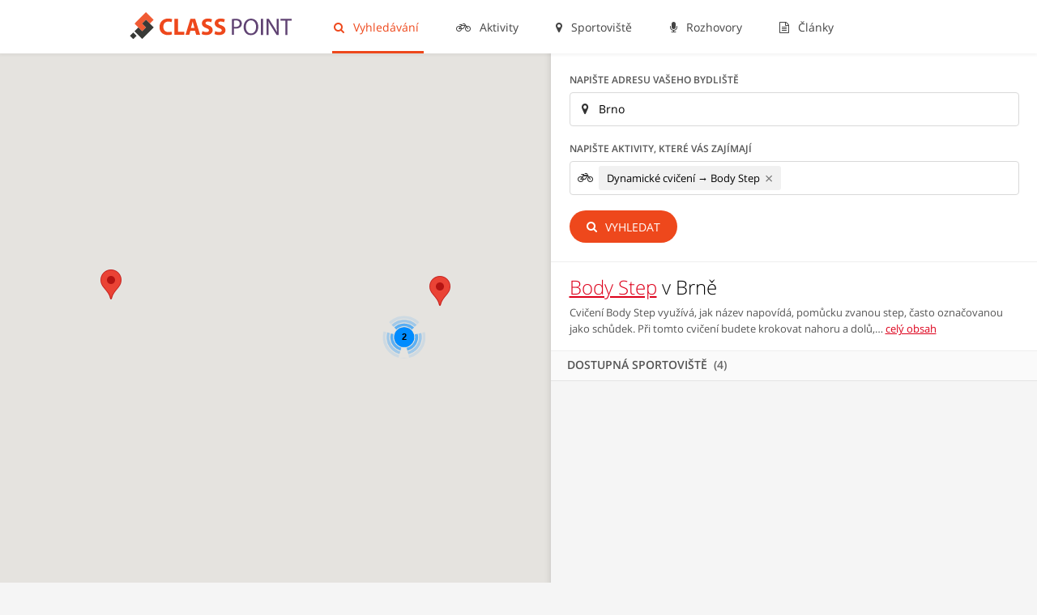

--- FILE ---
content_type: text/html; charset=utf-8
request_url: https://www.classpoint.cz/body-step/v/brne
body_size: 6540
content:
<!DOCTYPE html>
<html dir="ltr" lang="cs" class="search-html">
<head>
	<meta charset="utf-8" />
	<meta name="robots" content="all, follow" />
	<meta name="author" content="ClassPoint.cz" />
	<meta property="article:author" content="https://www.facebook.com/classpoint.cz/" />
	<meta name="description" content="Najděte si sportovní aktivitu dle svých představ na Class Point." />
	<title>Body Step v Brně | ClassPoint</title>

	<meta name="viewport" content="width=device-width, initial-scale=1" />
	<link rel="canonical" href="https://www.classpoint.cz/body-step/v/brne" />

	<link rel="apple-touch-icon" sizes="180x180" href="/apple-touch-icon.png" />
	<link rel="icon" type="image/png" href="/favicon-32x32.png" sizes="32x32" />
	<link rel="icon" type="image/png" href="/favicon-16x16.png" sizes="16x16" />
	<link rel="manifest" href="/manifest.json" />
	<link rel="mask-icon" href="/safari-pinned-tab.svg" color="#5bbad5" />
	<meta name="theme-color" content="#ffffff" />

	<link rel="stylesheet" type="text/css" href="/assets/build.css?65ac509d" id="js-css" />

	<script type="text/javascript">
	ga=function(){ga.q.push(arguments)};ga.q=[];ga.l=+new Date;
	</script>
	<script src="https://pagead2.googlesyndication.com/pagead/js/adsbygoogle.js?client=ca-pub-7671056922352587" crossorigin="anonymous" async defer></script>
	<script src="https://www.googletagmanager.com/gtag/js?id=G-TNSPC8XBMK" async defer></script>
	<script>
		window.dataLayer = window.dataLayer || [];function gtag(){dataLayer.push(arguments);}
		gtag('js', new Date());
		gtag('config', 'G-TNSPC8XBMK');
	</script>
	<script>
		"use strict";!function(e,n){let t=null;function o(e,n){return n=n||"",Object.entries(e).map((e=>{let[t,o]=e;return`${n}${encodeURIComponent(t)}=${encodeURIComponent(o)}`})).join("&")}var r,a;t=r||{},e.addEventListener("load",(r=>{!function(r,a){const i=new URL(e.location.href);let c=o({n:r,p:i.pathname+i.search,r:n.referrer,prf:e.performance.timing.domContentLoadedEventEnd-e.performance.timing.navigationStart});const d=o({...t,...a||{}},"_");d&&(c+="&"+d);var s=new XMLHttpRequest;s.open("GET","/e?"+c,!0),s.setRequestHeader("dk-e","1"),s.onreadystatechange=function(){4===this.readyState&&this.status},s.send()}("p",a||{})}))}(window,document);
	</script>
</head>
<body>

<header id="header">
	<div class="center">
		<div id="logo">
			<a href="/">
				<svg xmlns="http://www.w3.org/2000/svg" width="200" height="33" viewBox="0 0 163 27">
					<g class="logo-text" fill="#dd011b"><path d="M42.496 22.46c-.672.337-2.184.697-4.152.697-5.592 0-8.473-3.48-8.473-8.09 0-5.52 3.938-8.592 8.834-8.592 1.896 0 3.336.384 3.984.72l-.744 2.905a7.9 7.9 0 0 0-3.072-.6c-2.904 0-5.16 1.752-5.16 5.353 0 3.24 1.92 5.28 5.185 5.28 1.104 0 2.328-.24 3.048-.528l.55 2.856zM44.895 6.74h3.673v13.104H55v3.072H44.895V6.74zM61.07 18.765l-1.15 4.152h-3.793L61.07 6.74h4.802l5.016 16.177h-3.936l-1.25-4.152h-4.63zm4.106-2.737l-1.008-3.433c-.288-.96-.576-2.16-.816-3.12h-.048c-.24.96-.48 2.185-.744 3.12l-.96 3.433h3.576zM73.166 19.148c.984.504 2.496 1.008 4.057 1.008 1.68 0 2.568-.695 2.568-1.752 0-1.008-.768-1.584-2.712-2.28-2.688-.936-4.44-2.424-4.44-4.776 0-2.76 2.305-4.872 6.12-4.872 1.825 0 3.17.384 4.13.815l-.816 2.954c-.648-.313-1.8-.77-3.385-.77s-2.353.72-2.353 1.562c0 1.03.912 1.487 3 2.28 2.856 1.056 4.2 2.544 4.2 4.824 0 2.712-2.087 5.017-6.527 5.017-1.85 0-3.673-.48-4.585-.984l.744-3.025zM86.126 19.148c.984.504 2.496 1.008 4.057 1.008 1.68 0 2.568-.695 2.568-1.752 0-1.008-.768-1.584-2.712-2.28-2.688-.936-4.44-2.424-4.44-4.776 0-2.76 2.305-4.872 6.12-4.872 1.825 0 3.17.384 4.13.815l-.816 2.954c-.648-.313-1.8-.77-3.385-.77s-2.353.72-2.353 1.562c0 1.03.912 1.487 3 2.28 2.856 1.056 4.2 2.544 4.2 4.824 0 2.712-2.088 5.017-6.527 5.017-1.85 0-3.673-.48-4.585-.984l.744-3.025z"></path></g>
					<path class="logo-icon" fill="#2FBE79" d="M16.19 0L4.632 11.63l7.754 7.705 3.852-3.877-3.878-3.852 3.853-3.877 3.877 3.85 3.85-3.876z"></path>
					<path fill="#393A37" d="M16.22 7.735l7.73 7.73L12.354 27.06l-7.728-7.73 3.864-3.865 3.865 3.864 3.866-3.865-3.865-3.865zM3.352 20.647l3.352 3.35-3.352 3.353L0 23.998z"></path>
					<g fill="#604373"><path d="M103.012 7.027a24.2 24.2 0 0 1 4.008-.312c2.064 0 3.577.48 4.537 1.344.888.768 1.416 1.943 1.416 3.383 0 1.465-.433 2.616-1.248 3.457-1.104 1.176-2.904 1.775-4.944 1.775-.623 0-1.2-.023-1.68-.144v6.48h-2.088V7.028zm2.088 7.8c.456.12 1.032.17 1.73.17 2.52 0 4.056-1.226 4.056-3.458 0-2.137-1.513-3.17-3.816-3.17-.912 0-1.608.073-1.97.17v6.288zM129.604 14.756c0 5.568-3.385 8.52-7.513 8.52-4.27 0-7.27-3.31-7.27-8.208 0-5.136 3.19-8.496 7.512-8.496 4.416 0 7.272 3.383 7.272 8.184zm-12.552.264c0 3.456 1.872 6.553 5.16 6.553 3.313 0 5.185-3.048 5.185-6.72 0-3.217-1.68-6.577-5.16-6.577-3.458 0-5.185 3.192-5.185 6.744zM134.403 6.835v16.178h-2.088V6.835h2.088zM138.052 23.013V6.835h2.28l5.185 8.185c1.2 1.896 2.136 3.6 2.904 5.257l.05-.024c-.193-2.16-.24-4.128-.24-6.647v-6.77h1.967v16.178h-2.11l-5.138-8.208c-1.13-1.8-2.21-3.65-3.025-5.4l-.072.023c.12 2.04.168 3.983.168 6.672v6.912h-1.968zM156.916 8.61h-4.92V6.836h11.977V8.61h-4.944v14.402h-2.113v-14.4z"></path></g>
				</svg>
			</a>
		</div>
		<nav id="menu">
			<ul class="main">
				<li class="current"><a href="/vyhledavani">
					<span class="fa fa-search"></span>
					Vyhledávání</a></li>

				<li><a href="/aktivity">
					<span class="fa fa-bicycle"></span>
					Aktivity</a></li>

				<li><a href="/sportoviste">
					<span class="fa fa-map-marker"></span>
					Sportoviště</a></li>

				<li><a href="/rozhovory">
					<span class="fa fa-microphone"></span>
					Rozhovory</a></li>

				<li><a href="/blog">
					<span class="fa fa-file-text-o"></span>
					Články</a></li>
			</ul>
		</nav>
		<button id="menu-toggler" class="mobile-toggler">
			<span>Menu <span class="fa fa-bars"></span></span>
		</button>
		<script type="text/javascript">
		(function(d,s,t,o){var tc=function(e,c){var a=e.className.split(' '),
		b=a.indexOf(c);b>=0?a.splice(b,1):a.push(c);e.className=a.join(' ');},
		bd=d.getElementsByTagName('body')[0];d.getElementById(s+t).onclick=function(){tc(bd,s+o)};
		})(document,'menu-','toggler','open');
		</script>
	</div>
</header>




<main id="search" class="clearfix">
	<div id="map" class="map"></div>
	<div class="side">
		<div class="filters">
			<form action="/body-step/v/brne" method="post" id="frm-searchForm">
				<div class="part address">
					<label for="frm-searchForm-location">Napište adresu vašeho bydliště</label>
					<div class="in clearfix">
						<span class="fa fa-map-marker"></span>
						<span class="map-autocomplete input">
							<input name="location[address]" id="frm-searchForm-location" class="map-autocomplete-address text" value="Brno" placeholder="např. Revoluční 51, Praha" /><div style="display:none"><input name="location[lat]" value="0" class="map-autocomplete-lat" /><input name="location[lon]" value="0" class="map-autocomplete-lon" /></div>
						</span>
					</div>
				</div>

				<div class="part activity">
					<label for="frm-searchForm-activities">Napište aktivity, které vás zajímají</label>
					<div class="in clearfix">
						<span class="fa fa-bicycle"></span>
						<span class="input">
							<select name="activities[]" data-placeholder="např. Power jóga" id="frm-searchForm-activities" multiple="multiple"><option value="87" selected="selected">Dynamické cvičení → Body Step</option></select>
						</span>
					</div>
				</div>
				<div class="part sender">
					<button type="submit" name="send" value="Vyhledat" class="btn btn-default"><span class="fa fa-search"></span> Vyhledat</button>
				</div>
			<input type="hidden" name="city_id" id="search-city-id" value="329" /><input type="hidden" name="_do" value="searchForm-submit" /><!--[if IE]><input type=IEbug disabled style="display:none"><![endif]-->
</form>


		</div>
		
		<header>
			<h1>			<a href="/body-step">Body Step</a> v Brně
</h1>
			<p>
				Cvičení Body Step využívá, jak název napovídá, pomůcku zvanou step, často označovanou jako schůdek. Při tomto cvičení budete krokovat nahoru a dolů,…
				<a href="/body-step">celý obsah</a>
			</p>
		</header>

		<div class="group" data-count="4">
			Dostupná sportoviště
			
		</div>



		<div class="results">
<div id="snippet--results"><article data-filter="[329]" class="result clearfix">
	<div class="content">
		<h2><a href="/sportoviste/big-one-fitness-club">Big One Fitness Club</a> </h2>
		<div class="address"><span class="fa fa-map-marker"></span>
			<span class="map-zoom" data-lat="49.1933" data-lon="16.6135">Benešova 14/16, Brno-město, Brno</span>
		</div>
		<div class="activities">
			
				<span>Bootcamp</span>
				
				<span class="match">Dynamické cvičení</span>
				
				<span>Pilates</span>
				
				<span>Pole dance</span>
				
				<span>Pole dance flexi</span>
				
				<span>Power jóga</span>
				
				<span>Tabata</span>
				
				<span>Zdravotní cvičení</span>
				
		</div>
	</div>
	<div class="image">
		<a href="/sportoviste/big-one-fitness-club">
				<img src="/mini/w-280/data/activity/52/5f1ce5cf3c7f05f52a52f0287ab025.jpg" alt="Big One Fitness Club" />
		</a>
	</div>
</article>
<article data-filter="[329]" class="result clearfix">
	<div class="content">
		<h2><a href="/sportoviste/fitness-studio-adri-sun">Fitness studio ADRI-SUN</a> </h2>
		<div class="address"><span class="fa fa-map-marker"></span>
			<span class="map-zoom" data-lat="49.2038" data-lon="16.4893">Bartolomějská 31, Brno</span>
		</div>
		<div class="activities">
			
				<span class="match">Dynamické cvičení</span>
				
				<span>Funkční trénink</span>
				
		</div>
	</div>
	<div class="image">
		<a href="/sportoviste/fitness-studio-adri-sun">
				<img src="/mini/w-280/data/activity/18/905d5d9891d0eddf72d81cca86cf57.jpg" alt="Fitness studio ADRI-SUN" />
		</a>
	</div>
</article>
<article data-filter="[329]" class="result clearfix">
	<div class="content">
		<h2><a href="/sportoviste/elite-gym-brno">Elite Gym Brno</a> </h2>
		<div class="address"><span class="fa fa-map-marker"></span>
			<span class="map-zoom" data-lat="49.202" data-lon="16.629">Zábrdovická 2, Zábrdovice, Brno</span>
		</div>
		<div class="activities">
			
				<span class="match">Dynamické cvičení</span>
				
				<span>Funkční trénink</span>
				
				<span>Vzpírání</span>
				
		</div>
	</div>
	<div class="image">
		<a href="/sportoviste/elite-gym-brno">
				<img src="/mini/w-280/data/activity/18/905d5d9891d0eddf72d81cca86cf57.jpg" alt="Elite Gym Brno" />
		</a>
	</div>
</article>
<article data-filter="[329]" class="result clearfix">
	<div class="content">
		<h2><a href="/sportoviste/eli-fitness-s-r-o">ELI FITNESS s.r.o.</a> </h2>
		<div class="address"><span class="fa fa-map-marker"></span>
			<span class="map-zoom" data-lat="49.195" data-lon="16.6055">Husova 16, Brno-město, Brno</span>
		</div>
		<div class="activities">
			
				<span>Body &amp; Mind</span>
				
				<span class="match">Dynamické cvičení</span>
				
				<span>Specifická cvičení</span>
				
		</div>
	</div>
	<div class="image">
		<a href="/sportoviste/eli-fitness-s-r-o">
				<img src="/mini/w-280/data/activity/f9/77d9238e3443921b07758edd17c2a4.jpg" alt="ELI FITNESS s.r.o." />
		</a>
	</div>
</article>			<form action="/body-step/v/brne" method="post" id="frm-searchMailingForm">
				<span class="fa fa-envelope-o"></span>

				<p><strong>Nedaří se vám najít aktivita dle vašich přání?</strong>
					Zanechte zde váš e-mail a my vás budeme kontaktovat
					až budeme mít k dispozici relevantnější výsledky.</p>
				
				<div class="in">
					<div id="prtctn"><label for="frm-searchMailingForm-prtctn">Ochrana, vyplňte: classpoint</label><input type="text" name="prtctn" id="frm-searchMailingForm-prtctn" required="required" data-nette-rules='[{"op":":filled","msg":"Vyplňte prosím správně kontrolní kolonku."},{"op":":equal","msg":"Vyplňte prosím správně kontrolní kolonku.","arg":"classpoint"}]' class="input-txt input-txt-default" /></div>
					<input type="email" name="email" id="frm-searchMailingForm-email" required="required" data-nette-rules='[{"op":":filled","msg":"Vyplňte prosím povinné pole."},{"op":":email","msg":"Zadejte prosím platný e-mail."}]' class="input-txt input-txt-default" />					<input type="submit" name="send" value="Uložit" class="btn btn-default" />
				</div>
			<input type="hidden" name="_do" value="searchMailingForm-submit" /></form>



</div>

			<div class="copy"><span>© 2026 ClassPoint.cz</span></div>
		</div>
	</div>
</main>

<script type="text/javascript">
//<![CDATA[
var handlePlace = "/body-step/v/brne?activities%5B0%5D=87&do=place";
var allPlaces = [[49.5816,17.2793,357,"Centrum pohybu OL - Funk\u010dn\u00ed Z\u00f3na",2],[49.7209,13.3728,418,"Sportstudio V&\u0160",2],[49.5949,17.2822,525,"FunFit",2],[50.6707,14.0673,578,"Regen klub",2],[50.0892,14.4287,607,"Jatomi Fitness Palladium",2],[50.0841,14.43,671,"Fitness centrum R5",2],[50.0756,14.4379,696,"Fanatic - d\u00e1msk\u00e9 studio",2],[49.1933,16.6135,799,"Big One Fitness Club",2],[50.1214,14.5011,839,"Expresfit Elegance",2],[50.1339,14.5497,859,"Fit Time Studio",2],[50.1029,14.5351,861,"Krav Maga - Hloub\u011bt\u00edn",2],[50.0912,14.5429,862,"Krav Maga - Kyje",2],[50.1156,14.613,868,"Pulse Fitness",2],[50.1342,14.5104,874,"Fitness Ml\u00e1dek",2],[50.1279,14.4877,878,"Fitness Regina",2],[50.1015,14.4843,880,"Infinit Fitness Praha - Vyso\u010dany",2],[50.1089,14.501,883,"MTV Fitness - Praha 9",2],[50.1253,14.4597,887,"Fitness Studio Kobylisy",2],[50.0938,14.4508,889,"Euforie Fitness Praha - Karl\u00edn",2],[50.1319,14.4754,890,"Krav Maga - L\u00e1dv\u00ed",2],[50.0923,14.4391,894,"LivingWell Health Club Prague",2],[50.0931,14.4529,896,"Krav Maga - Karl\u00edn",2],[50.0266,14.3677,899,"Wellness Fitness Barrandov",2],[50.0938,14.455,901,"PeVan Life Gym",2],[50.1314,14.4099,1078,"Fitcentrum Visla",2],[50.0168,14.4507,1121,"Fitness Domyno",2],[50.0622,14.4286,1177,"Health Fitness Olgy \u0160\u00edpkov\u00e9",2],[50.0476,14.3537,1317,"Jatomi Fitness Galerie Butovice",2],[50.0582,14.3906,1322,"Fitness station",2],[50.1312,14.4699,1326,"Fitnesscentrum Jofi",2],[50.1167,14.4685,1329,"Fitness BBC - N\u00e1m. Na Str\u00e1\u017ei",2],[50.1064,14.4739,1332,"Fitness Sv\u011bt pod Palmovkou",2],[50.0928,14.4531,1333,"Holmes place energy fitness - Karl\u00edn",2],[50.097,14.4049,1525,"Factory Pro Hrad\u010dansk\u00e1",2],[50.0994,14.3782,1538,"Hadovka Health& Fitness",2],[50.1094,14.3933,1553,"Fitness Podbaba",2],[50.0953,14.3385,1554,"Fitness BBC - Evrposk\u00e1",2],[50.0931,14.3347,1556,"Sport Centrum Evropsk\u00e1",2],[50.0936,14.3495,1558,"NEJ Fitness Veleslav\u00edn",2],[50.0989,14.3487,1560,"RS Sportcentrum",2],[50.1017,14.4267,1564,"Fitness Athena",2],[50.103,14.4378,1566,"Crossfit Committed",2],[50.1009,14.4,1874,"Fitcentrum Mamut",2],[50.1409,14.4276,1986,"Squash Sport Fitness",2],[49.2038,16.4893,2037,"Fitness studio ADRI-SUN",2],[49.202,16.629,2045,"Elite Gym Brno",2],[49.195,16.6055,2046,"ELI FITNESS s.r.o.",2],[50.228,12.8555,2048,"Fitness Club Luky",2],[50.2353,12.8558,2050,"Sportstudio Prima",2],[49.4052,15.5881,2252,"Matrix Club Jihlava",2],[50.6412,13.8219,2305,"Relax Sport Club",2],[50.1457,14.0987,2344,"Fitcentrum WELL DONE",2],[50.1453,14.1033,2349,"Fit studio Venu\u0161e",2],[50.2283,12.8689,2387,"Fit Klub Boba",2],[50.4161,14.9065,2520,"Cvi\u010den\u00ed s Jindrou",2]];
var nearPlaces = [[49.1933,16.6135],[49.2038,16.4893],[49.202,16.629],[49.195,16.6055]];
var homePlace = null;
//]]>
</script>




<script type="text/javascript" src="https://maps.googleapis.com/maps/api/js?key=AIzaSyC_-t_D8e149wvAzG-nuKAR3yYz-WgZmHY&amp;libraries=places"></script>

<script src="/assets/js-128f74cc473b.js" async defer></script>
<script type="text/javascript">
    window.smartlook||(function(d) {
    var o=smartlook=function(){ o.api.push(arguments)},h=d.getElementsByTagName('head')[0];
    var c=d.createElement('script');o.api=new Array();c.async=true;c.type='text/javascript';
    c.charset='utf-8';c.src='//rec.smartlook.com/recorder.js';h.appendChild(c);
    })(document);
    smartlook('init', '1ee13cb4ed3e197347668190be21daca646388c8');
</script>


<!-- Facebook Pixel Code -->
<script>
!function(f,b,e,v,n,t,s)
{if(f.fbq)return;n=f.fbq=function(){n.callMethod?
n.callMethod.apply(n,arguments):n.queue.push(arguments)};
if(!f._fbq)f._fbq=n;n.push=n;n.loaded=!0;n.version='2.0';
n.queue=[];t=b.createElement(e);t.async=!0;
t.src=v;s=b.getElementsByTagName(e)[0];
s.parentNode.insertBefore(t,s)}(window,document,'script',
'https://connect.facebook.net/en_US/fbevents.js');

fbq('init', '1890884787847266'); 
fbq('track', 'PageView');
</script>
<noscript>
 <img height="1" width="1" src="https://www.facebook.com/tr?id=1890884787847266&amp;ev=PageView&amp;noscript=1" />
</noscript>
<!-- End Facebook Pixel Code -->

</body>
</html>


--- FILE ---
content_type: text/html; charset=utf-8
request_url: https://www.google.com/recaptcha/api2/aframe
body_size: 268
content:
<!DOCTYPE HTML><html><head><meta http-equiv="content-type" content="text/html; charset=UTF-8"></head><body><script nonce="poFbsBVF6l0IqMyNXH-g7Q">/** Anti-fraud and anti-abuse applications only. See google.com/recaptcha */ try{var clients={'sodar':'https://pagead2.googlesyndication.com/pagead/sodar?'};window.addEventListener("message",function(a){try{if(a.source===window.parent){var b=JSON.parse(a.data);var c=clients[b['id']];if(c){var d=document.createElement('img');d.src=c+b['params']+'&rc='+(localStorage.getItem("rc::a")?sessionStorage.getItem("rc::b"):"");window.document.body.appendChild(d);sessionStorage.setItem("rc::e",parseInt(sessionStorage.getItem("rc::e")||0)+1);localStorage.setItem("rc::h",'1767994033369');}}}catch(b){}});window.parent.postMessage("_grecaptcha_ready", "*");}catch(b){}</script></body></html>

--- FILE ---
content_type: text/css; charset=utf-8
request_url: https://www.classpoint.cz/assets/build.css?65ac509d
body_size: 20963
content:
@charset "UTF-8";
@charset "UTF-8";
@font-face{font-family:FontAwesome;src:url(/assets/fonts/fontawesome-webfont.eot?v=4.6.3);src:url(/assets/fonts/fontawesome-webfont.eot?#iefix&v=4.6.3) format('embedded-opentype'),url(/assets/fonts/fontawesome-webfont.woff2?v=4.6.3) format('woff2'),url(/assets/fonts/fontawesome-webfont.woff?v=4.6.3) format('woff'),url(/assets/fonts/fontawesome-webfont.ttf?v=4.6.3) format('truetype'),url(/assets/fonts/fontawesome-webfont.svg?v=4.6.3#fontawesomeregular) format('svg');font-weight:400;font-style:normal}
.fa{display:inline-block;font:normal normal normal 14px/1 FontAwesome;font-size:inherit;text-rendering:auto;-webkit-font-smoothing:antialiased;-moz-osx-font-smoothing:grayscale}
.fa-lg{font-size:1.33333333em;line-height:.75em;vertical-align:-15%}
.fa-2x{font-size:2em}
.fa-3x{font-size:3em}
.fa-4x{font-size:4em}
.fa-5x{font-size:5em}
.fa-fw{width:1.28571429em;text-align:center}
.fa-ul{padding-left:0;margin-left:2.14285714em;list-style-type:none}
.fa-ul>li{position:relative}
.fa-li{position:absolute;left:-2.14285714em;width:2.14285714em;top:.14285714em;text-align:center}
.fa-li.fa-lg{left:-1.85714286em}
.fa-border{padding:.2em .25em .15em;border:solid .08em #eee;border-radius:.1em}
.fa-pull-left{float:left}
.fa-pull-right{float:right}
.fa.fa-pull-left{margin-right:.3em}
.fa.fa-pull-right{margin-left:.3em}
.pull-right{float:right}
.pull-left{float:left}
.fa.pull-left{margin-right:.3em}
.fa.pull-right{margin-left:.3em}
.fa-spin{-webkit-animation:fa-spin 2s infinite linear;animation:fa-spin 2s infinite linear}
.fa-pulse{-webkit-animation:fa-spin 1s infinite steps(8);animation:fa-spin 1s infinite steps(8)}
@-webkit-keyframes fa-spin{
0%{-webkit-transform:rotate(0);transform:rotate(0)}
100%{-webkit-transform:rotate(359deg);transform:rotate(359deg)}
}
@keyframes fa-spin{
0%{-webkit-transform:rotate(0);transform:rotate(0)}
100%{-webkit-transform:rotate(359deg);transform:rotate(359deg)}
}
.fa-rotate-90{-ms-filter:"progid:DXImageTransform.Microsoft.BasicImage(rotation=1)";-webkit-transform:rotate(90deg);-ms-transform:rotate(90deg);transform:rotate(90deg)}
.fa-rotate-180{-ms-filter:"progid:DXImageTransform.Microsoft.BasicImage(rotation=2)";-webkit-transform:rotate(180deg);-ms-transform:rotate(180deg);transform:rotate(180deg)}
.fa-rotate-270{-ms-filter:"progid:DXImageTransform.Microsoft.BasicImage(rotation=3)";-webkit-transform:rotate(270deg);-ms-transform:rotate(270deg);transform:rotate(270deg)}
.fa-flip-horizontal{-ms-filter:"progid:DXImageTransform.Microsoft.BasicImage(rotation=0, mirror=1)";-webkit-transform:scale(-1,1);-ms-transform:scale(-1,1);transform:scale(-1,1)}
.fa-flip-vertical{-ms-filter:"progid:DXImageTransform.Microsoft.BasicImage(rotation=2, mirror=1)";-webkit-transform:scale(1,-1);-ms-transform:scale(1,-1);transform:scale(1,-1)}
:root .fa-flip-horizontal,:root .fa-flip-vertical,:root .fa-rotate-180,:root .fa-rotate-270,:root .fa-rotate-90{filter:none}
.fa-stack{position:relative;display:inline-block;width:2em;height:2em;line-height:2em;vertical-align:middle}
.fa-stack-1x,.fa-stack-2x{position:absolute;left:0;width:100%;text-align:center}
.fa-stack-1x{line-height:inherit}
.fa-stack-2x{font-size:2em}
.fa-inverse{color:#fff}
.fa-glass:before{content:"\f000"}
.fa-music:before{content:"\f001"}
.fa-search:before{content:"\f002"}
.fa-envelope-o:before{content:"\f003"}
.fa-heart:before{content:"\f004"}
.fa-star:before{content:"\f005"}
.fa-star-o:before{content:"\f006"}
.fa-user:before{content:"\f007"}
.fa-film:before{content:"\f008"}
.fa-th-large:before{content:"\f009"}
.fa-th:before{content:"\f00a"}
.fa-th-list:before{content:"\f00b"}
.fa-check:before{content:"\f00c"}
.fa-close:before,.fa-remove:before,.fa-times:before{content:"\f00d"}
.fa-search-plus:before{content:"\f00e"}
.fa-search-minus:before{content:"\f010"}
.fa-power-off:before{content:"\f011"}
.fa-signal:before{content:"\f012"}
.fa-cog:before,.fa-gear:before{content:"\f013"}
.fa-trash-o:before{content:"\f014"}
.fa-home:before{content:"\f015"}
.fa-file-o:before{content:"\f016"}
.fa-clock-o:before{content:"\f017"}
.fa-road:before{content:"\f018"}
.fa-download:before{content:"\f019"}
.fa-arrow-circle-o-down:before{content:"\f01a"}
.fa-arrow-circle-o-up:before{content:"\f01b"}
.fa-inbox:before{content:"\f01c"}
.fa-play-circle-o:before{content:"\f01d"}
.fa-repeat:before,.fa-rotate-right:before{content:"\f01e"}
.fa-refresh:before{content:"\f021"}
.fa-list-alt:before{content:"\f022"}
.fa-lock:before{content:"\f023"}
.fa-flag:before{content:"\f024"}
.fa-headphones:before{content:"\f025"}
.fa-volume-off:before{content:"\f026"}
.fa-volume-down:before{content:"\f027"}
.fa-volume-up:before{content:"\f028"}
.fa-qrcode:before{content:"\f029"}
.fa-barcode:before{content:"\f02a"}
.fa-tag:before{content:"\f02b"}
.fa-tags:before{content:"\f02c"}
.fa-book:before{content:"\f02d"}
.fa-bookmark:before{content:"\f02e"}
.fa-print:before{content:"\f02f"}
.fa-camera:before{content:"\f030"}
.fa-font:before{content:"\f031"}
.fa-bold:before{content:"\f032"}
.fa-italic:before{content:"\f033"}
.fa-text-height:before{content:"\f034"}
.fa-text-width:before{content:"\f035"}
.fa-align-left:before{content:"\f036"}
.fa-align-center:before{content:"\f037"}
.fa-align-right:before{content:"\f038"}
.fa-align-justify:before{content:"\f039"}
.fa-list:before{content:"\f03a"}
.fa-dedent:before,.fa-outdent:before{content:"\f03b"}
.fa-indent:before{content:"\f03c"}
.fa-video-camera:before{content:"\f03d"}
.fa-image:before,.fa-photo:before,.fa-picture-o:before{content:"\f03e"}
.fa-pencil:before{content:"\f040"}
.fa-map-marker:before{content:"\f041"}
.fa-adjust:before{content:"\f042"}
.fa-tint:before{content:"\f043"}
.fa-edit:before,.fa-pencil-square-o:before{content:"\f044"}
.fa-share-square-o:before{content:"\f045"}
.fa-check-square-o:before{content:"\f046"}
.fa-arrows:before{content:"\f047"}
.fa-step-backward:before{content:"\f048"}
.fa-fast-backward:before{content:"\f049"}
.fa-backward:before{content:"\f04a"}
.fa-play:before{content:"\f04b"}
.fa-pause:before{content:"\f04c"}
.fa-stop:before{content:"\f04d"}
.fa-forward:before{content:"\f04e"}
.fa-fast-forward:before{content:"\f050"}
.fa-step-forward:before{content:"\f051"}
.fa-eject:before{content:"\f052"}
.fa-chevron-left:before{content:"\f053"}
.fa-chevron-right:before{content:"\f054"}
.fa-plus-circle:before{content:"\f055"}
.fa-minus-circle:before{content:"\f056"}
.fa-times-circle:before{content:"\f057"}
.fa-check-circle:before{content:"\f058"}
.fa-question-circle:before{content:"\f059"}
.fa-info-circle:before{content:"\f05a"}
.fa-crosshairs:before{content:"\f05b"}
.fa-times-circle-o:before{content:"\f05c"}
.fa-check-circle-o:before{content:"\f05d"}
.fa-ban:before{content:"\f05e"}
.fa-arrow-left:before{content:"\f060"}
.fa-arrow-right:before{content:"\f061"}
.fa-arrow-up:before{content:"\f062"}
.fa-arrow-down:before{content:"\f063"}
.fa-mail-forward:before,.fa-share:before{content:"\f064"}
.fa-expand:before{content:"\f065"}
.fa-compress:before{content:"\f066"}
.fa-plus:before{content:"\f067"}
.fa-minus:before{content:"\f068"}
.fa-asterisk:before{content:"\f069"}
.fa-exclamation-circle:before{content:"\f06a"}
.fa-gift:before{content:"\f06b"}
.fa-leaf:before{content:"\f06c"}
.fa-fire:before{content:"\f06d"}
.fa-eye:before{content:"\f06e"}
.fa-eye-slash:before{content:"\f070"}
.fa-exclamation-triangle:before,.fa-warning:before{content:"\f071"}
.fa-plane:before{content:"\f072"}
.fa-calendar:before{content:"\f073"}
.fa-random:before{content:"\f074"}
.fa-comment:before{content:"\f075"}
.fa-magnet:before{content:"\f076"}
.fa-chevron-up:before{content:"\f077"}
.fa-chevron-down:before{content:"\f078"}
.fa-retweet:before{content:"\f079"}
.fa-shopping-cart:before{content:"\f07a"}
.fa-folder:before{content:"\f07b"}
.fa-folder-open:before{content:"\f07c"}
.fa-arrows-v:before{content:"\f07d"}
.fa-arrows-h:before{content:"\f07e"}
.fa-bar-chart-o:before,.fa-bar-chart:before{content:"\f080"}
.fa-twitter-square:before{content:"\f081"}
.fa-facebook-square:before{content:"\f082"}
.fa-camera-retro:before{content:"\f083"}
.fa-key:before{content:"\f084"}
.fa-cogs:before,.fa-gears:before{content:"\f085"}
.fa-comments:before{content:"\f086"}
.fa-thumbs-o-up:before{content:"\f087"}
.fa-thumbs-o-down:before{content:"\f088"}
.fa-star-half:before{content:"\f089"}
.fa-heart-o:before{content:"\f08a"}
.fa-sign-out:before{content:"\f08b"}
.fa-linkedin-square:before{content:"\f08c"}
.fa-thumb-tack:before{content:"\f08d"}
.fa-external-link:before{content:"\f08e"}
.fa-sign-in:before{content:"\f090"}
.fa-trophy:before{content:"\f091"}
.fa-github-square:before{content:"\f092"}
.fa-upload:before{content:"\f093"}
.fa-lemon-o:before{content:"\f094"}
.fa-phone:before{content:"\f095"}
.fa-square-o:before{content:"\f096"}
.fa-bookmark-o:before{content:"\f097"}
.fa-phone-square:before{content:"\f098"}
.fa-twitter:before{content:"\f099"}
.fa-facebook-f:before,.fa-facebook:before{content:"\f09a"}
.fa-github:before{content:"\f09b"}
.fa-unlock:before{content:"\f09c"}
.fa-credit-card:before{content:"\f09d"}
.fa-feed:before,.fa-rss:before{content:"\f09e"}
.fa-hdd-o:before{content:"\f0a0"}
.fa-bullhorn:before{content:"\f0a1"}
.fa-bell:before{content:"\f0f3"}
.fa-certificate:before{content:"\f0a3"}
.fa-hand-o-right:before{content:"\f0a4"}
.fa-hand-o-left:before{content:"\f0a5"}
.fa-hand-o-up:before{content:"\f0a6"}
.fa-hand-o-down:before{content:"\f0a7"}
.fa-arrow-circle-left:before{content:"\f0a8"}
.fa-arrow-circle-right:before{content:"\f0a9"}
.fa-arrow-circle-up:before{content:"\f0aa"}
.fa-arrow-circle-down:before{content:"\f0ab"}
.fa-globe:before{content:"\f0ac"}
.fa-wrench:before{content:"\f0ad"}
.fa-tasks:before{content:"\f0ae"}
.fa-filter:before{content:"\f0b0"}
.fa-briefcase:before{content:"\f0b1"}
.fa-arrows-alt:before{content:"\f0b2"}
.fa-group:before,.fa-users:before{content:"\f0c0"}
.fa-chain:before,.fa-link:before{content:"\f0c1"}
.fa-cloud:before{content:"\f0c2"}
.fa-flask:before{content:"\f0c3"}
.fa-cut:before,.fa-scissors:before{content:"\f0c4"}
.fa-copy:before,.fa-files-o:before{content:"\f0c5"}
.fa-paperclip:before{content:"\f0c6"}
.fa-floppy-o:before,.fa-save:before{content:"\f0c7"}
.fa-square:before{content:"\f0c8"}
.fa-bars:before,.fa-navicon:before,.fa-reorder:before{content:"\f0c9"}
.fa-list-ul:before{content:"\f0ca"}
.fa-list-ol:before{content:"\f0cb"}
.fa-strikethrough:before{content:"\f0cc"}
.fa-underline:before{content:"\f0cd"}
.fa-table:before{content:"\f0ce"}
.fa-magic:before{content:"\f0d0"}
.fa-truck:before{content:"\f0d1"}
.fa-pinterest:before{content:"\f0d2"}
.fa-pinterest-square:before{content:"\f0d3"}
.fa-google-plus-square:before{content:"\f0d4"}
.fa-google-plus:before{content:"\f0d5"}
.fa-money:before{content:"\f0d6"}
.fa-caret-down:before{content:"\f0d7"}
.fa-caret-up:before{content:"\f0d8"}
.fa-caret-left:before{content:"\f0d9"}
.fa-caret-right:before{content:"\f0da"}
.fa-columns:before{content:"\f0db"}
.fa-sort:before,.fa-unsorted:before{content:"\f0dc"}
.fa-sort-desc:before,.fa-sort-down:before{content:"\f0dd"}
.fa-sort-asc:before,.fa-sort-up:before{content:"\f0de"}
.fa-envelope:before{content:"\f0e0"}
.fa-linkedin:before{content:"\f0e1"}
.fa-rotate-left:before,.fa-undo:before{content:"\f0e2"}
.fa-gavel:before,.fa-legal:before{content:"\f0e3"}
.fa-dashboard:before,.fa-tachometer:before{content:"\f0e4"}
.fa-comment-o:before{content:"\f0e5"}
.fa-comments-o:before{content:"\f0e6"}
.fa-bolt:before,.fa-flash:before{content:"\f0e7"}
.fa-sitemap:before{content:"\f0e8"}
.fa-umbrella:before{content:"\f0e9"}
.fa-clipboard:before,.fa-paste:before{content:"\f0ea"}
.fa-lightbulb-o:before{content:"\f0eb"}
.fa-exchange:before{content:"\f0ec"}
.fa-cloud-download:before{content:"\f0ed"}
.fa-cloud-upload:before{content:"\f0ee"}
.fa-user-md:before{content:"\f0f0"}
.fa-stethoscope:before{content:"\f0f1"}
.fa-suitcase:before{content:"\f0f2"}
.fa-bell-o:before{content:"\f0a2"}
.fa-coffee:before{content:"\f0f4"}
.fa-cutlery:before{content:"\f0f5"}
.fa-file-text-o:before{content:"\f0f6"}
.fa-building-o:before{content:"\f0f7"}
.fa-hospital-o:before{content:"\f0f8"}
.fa-ambulance:before{content:"\f0f9"}
.fa-medkit:before{content:"\f0fa"}
.fa-fighter-jet:before{content:"\f0fb"}
.fa-beer:before{content:"\f0fc"}
.fa-h-square:before{content:"\f0fd"}
.fa-plus-square:before{content:"\f0fe"}
.fa-angle-double-left:before{content:"\f100"}
.fa-angle-double-right:before{content:"\f101"}
.fa-angle-double-up:before{content:"\f102"}
.fa-angle-double-down:before{content:"\f103"}
.fa-angle-left:before{content:"\f104"}
.fa-angle-right:before{content:"\f105"}
.fa-angle-up:before{content:"\f106"}
.fa-angle-down:before{content:"\f107"}
.fa-desktop:before{content:"\f108"}
.fa-laptop:before{content:"\f109"}
.fa-tablet:before{content:"\f10a"}
.fa-mobile-phone:before,.fa-mobile:before{content:"\f10b"}
.fa-circle-o:before{content:"\f10c"}
.fa-quote-left:before{content:"\f10d"}
.fa-quote-right:before{content:"\f10e"}
.fa-spinner:before{content:"\f110"}
.fa-circle:before{content:"\f111"}
.fa-mail-reply:before,.fa-reply:before{content:"\f112"}
.fa-github-alt:before{content:"\f113"}
.fa-folder-o:before{content:"\f114"}
.fa-folder-open-o:before{content:"\f115"}
.fa-smile-o:before{content:"\f118"}
.fa-frown-o:before{content:"\f119"}
.fa-meh-o:before{content:"\f11a"}
.fa-gamepad:before{content:"\f11b"}
.fa-keyboard-o:before{content:"\f11c"}
.fa-flag-o:before{content:"\f11d"}
.fa-flag-checkered:before{content:"\f11e"}
.fa-terminal:before{content:"\f120"}
.fa-code:before{content:"\f121"}
.fa-mail-reply-all:before,.fa-reply-all:before{content:"\f122"}
.fa-star-half-empty:before,.fa-star-half-full:before,.fa-star-half-o:before{content:"\f123"}
.fa-location-arrow:before{content:"\f124"}
.fa-crop:before{content:"\f125"}
.fa-code-fork:before{content:"\f126"}
.fa-chain-broken:before,.fa-unlink:before{content:"\f127"}
.fa-question:before{content:"\f128"}
.fa-info:before{content:"\f129"}
.fa-exclamation:before{content:"\f12a"}
.fa-superscript:before{content:"\f12b"}
.fa-subscript:before{content:"\f12c"}
.fa-eraser:before{content:"\f12d"}
.fa-puzzle-piece:before{content:"\f12e"}
.fa-microphone:before{content:"\f130"}
.fa-microphone-slash:before{content:"\f131"}
.fa-shield:before{content:"\f132"}
.fa-calendar-o:before{content:"\f133"}
.fa-fire-extinguisher:before{content:"\f134"}
.fa-rocket:before{content:"\f135"}
.fa-maxcdn:before{content:"\f136"}
.fa-chevron-circle-left:before{content:"\f137"}
.fa-chevron-circle-right:before{content:"\f138"}
.fa-chevron-circle-up:before{content:"\f139"}
.fa-chevron-circle-down:before{content:"\f13a"}
.fa-html5:before{content:"\f13b"}
.fa-css3:before{content:"\f13c"}
.fa-anchor:before{content:"\f13d"}
.fa-unlock-alt:before{content:"\f13e"}
.fa-bullseye:before{content:"\f140"}
.fa-ellipsis-h:before{content:"\f141"}
.fa-ellipsis-v:before{content:"\f142"}
.fa-rss-square:before{content:"\f143"}
.fa-play-circle:before{content:"\f144"}
.fa-ticket:before{content:"\f145"}
.fa-minus-square:before{content:"\f146"}
.fa-minus-square-o:before{content:"\f147"}
.fa-level-up:before{content:"\f148"}
.fa-level-down:before{content:"\f149"}
.fa-check-square:before{content:"\f14a"}
.fa-pencil-square:before{content:"\f14b"}
.fa-external-link-square:before{content:"\f14c"}
.fa-share-square:before{content:"\f14d"}
.fa-compass:before{content:"\f14e"}
.fa-caret-square-o-down:before,.fa-toggle-down:before{content:"\f150"}
.fa-caret-square-o-up:before,.fa-toggle-up:before{content:"\f151"}
.fa-caret-square-o-right:before,.fa-toggle-right:before{content:"\f152"}
.fa-eur:before,.fa-euro:before{content:"\f153"}
.fa-gbp:before{content:"\f154"}
.fa-dollar:before,.fa-usd:before{content:"\f155"}
.fa-inr:before,.fa-rupee:before{content:"\f156"}
.fa-cny:before,.fa-jpy:before,.fa-rmb:before,.fa-yen:before{content:"\f157"}
.fa-rouble:before,.fa-rub:before,.fa-ruble:before{content:"\f158"}
.fa-krw:before,.fa-won:before{content:"\f159"}
.fa-bitcoin:before,.fa-btc:before{content:"\f15a"}
.fa-file:before{content:"\f15b"}
.fa-file-text:before{content:"\f15c"}
.fa-sort-alpha-asc:before{content:"\f15d"}
.fa-sort-alpha-desc:before{content:"\f15e"}
.fa-sort-amount-asc:before{content:"\f160"}
.fa-sort-amount-desc:before{content:"\f161"}
.fa-sort-numeric-asc:before{content:"\f162"}
.fa-sort-numeric-desc:before{content:"\f163"}
.fa-thumbs-up:before{content:"\f164"}
.fa-thumbs-down:before{content:"\f165"}
.fa-youtube-square:before{content:"\f166"}
.fa-youtube:before{content:"\f167"}
.fa-xing:before{content:"\f168"}
.fa-xing-square:before{content:"\f169"}
.fa-youtube-play:before{content:"\f16a"}
.fa-dropbox:before{content:"\f16b"}
.fa-stack-overflow:before{content:"\f16c"}
.fa-instagram:before{content:"\f16d"}
.fa-flickr:before{content:"\f16e"}
.fa-adn:before{content:"\f170"}
.fa-bitbucket:before{content:"\f171"}
.fa-bitbucket-square:before{content:"\f172"}
.fa-tumblr:before{content:"\f173"}
.fa-tumblr-square:before{content:"\f174"}
.fa-long-arrow-down:before{content:"\f175"}
.fa-long-arrow-up:before{content:"\f176"}
.fa-long-arrow-left:before{content:"\f177"}
.fa-long-arrow-right:before{content:"\f178"}
.fa-apple:before{content:"\f179"}
.fa-windows:before{content:"\f17a"}
.fa-android:before{content:"\f17b"}
.fa-linux:before{content:"\f17c"}
.fa-dribbble:before{content:"\f17d"}
.fa-skype:before{content:"\f17e"}
.fa-foursquare:before{content:"\f180"}
.fa-trello:before{content:"\f181"}
.fa-female:before{content:"\f182"}
.fa-male:before{content:"\f183"}
.fa-gittip:before,.fa-gratipay:before{content:"\f184"}
.fa-sun-o:before{content:"\f185"}
.fa-moon-o:before{content:"\f186"}
.fa-archive:before{content:"\f187"}
.fa-bug:before{content:"\f188"}
.fa-vk:before{content:"\f189"}
.fa-weibo:before{content:"\f18a"}
.fa-renren:before{content:"\f18b"}
.fa-pagelines:before{content:"\f18c"}
.fa-stack-exchange:before{content:"\f18d"}
.fa-arrow-circle-o-right:before{content:"\f18e"}
.fa-arrow-circle-o-left:before{content:"\f190"}
.fa-caret-square-o-left:before,.fa-toggle-left:before{content:"\f191"}
.fa-dot-circle-o:before{content:"\f192"}
.fa-wheelchair:before{content:"\f193"}
.fa-vimeo-square:before{content:"\f194"}
.fa-try:before,.fa-turkish-lira:before{content:"\f195"}
.fa-plus-square-o:before{content:"\f196"}
.fa-space-shuttle:before{content:"\f197"}
.fa-slack:before{content:"\f198"}
.fa-envelope-square:before{content:"\f199"}
.fa-wordpress:before{content:"\f19a"}
.fa-openid:before{content:"\f19b"}
.fa-bank:before,.fa-institution:before,.fa-university:before{content:"\f19c"}
.fa-graduation-cap:before,.fa-mortar-board:before{content:"\f19d"}
.fa-yahoo:before{content:"\f19e"}
.fa-google:before{content:"\f1a0"}
.fa-reddit:before{content:"\f1a1"}
.fa-reddit-square:before{content:"\f1a2"}
.fa-stumbleupon-circle:before{content:"\f1a3"}
.fa-stumbleupon:before{content:"\f1a4"}
.fa-delicious:before{content:"\f1a5"}
.fa-digg:before{content:"\f1a6"}
.fa-pied-piper-pp:before{content:"\f1a7"}
.fa-pied-piper-alt:before{content:"\f1a8"}
.fa-drupal:before{content:"\f1a9"}
.fa-joomla:before{content:"\f1aa"}
.fa-language:before{content:"\f1ab"}
.fa-fax:before{content:"\f1ac"}
.fa-building:before{content:"\f1ad"}
.fa-child:before{content:"\f1ae"}
.fa-paw:before{content:"\f1b0"}
.fa-spoon:before{content:"\f1b1"}
.fa-cube:before{content:"\f1b2"}
.fa-cubes:before{content:"\f1b3"}
.fa-behance:before{content:"\f1b4"}
.fa-behance-square:before{content:"\f1b5"}
.fa-steam:before{content:"\f1b6"}
.fa-steam-square:before{content:"\f1b7"}
.fa-recycle:before{content:"\f1b8"}
.fa-automobile:before,.fa-car:before{content:"\f1b9"}
.fa-cab:before,.fa-taxi:before{content:"\f1ba"}
.fa-tree:before{content:"\f1bb"}
.fa-spotify:before{content:"\f1bc"}
.fa-deviantart:before{content:"\f1bd"}
.fa-soundcloud:before{content:"\f1be"}
.fa-database:before{content:"\f1c0"}
.fa-file-pdf-o:before{content:"\f1c1"}
.fa-file-word-o:before{content:"\f1c2"}
.fa-file-excel-o:before{content:"\f1c3"}
.fa-file-powerpoint-o:before{content:"\f1c4"}
.fa-file-image-o:before,.fa-file-photo-o:before,.fa-file-picture-o:before{content:"\f1c5"}
.fa-file-archive-o:before,.fa-file-zip-o:before{content:"\f1c6"}
.fa-file-audio-o:before,.fa-file-sound-o:before{content:"\f1c7"}
.fa-file-movie-o:before,.fa-file-video-o:before{content:"\f1c8"}
.fa-file-code-o:before{content:"\f1c9"}
.fa-vine:before{content:"\f1ca"}
.fa-codepen:before{content:"\f1cb"}
.fa-jsfiddle:before{content:"\f1cc"}
.fa-life-bouy:before,.fa-life-buoy:before,.fa-life-ring:before,.fa-life-saver:before,.fa-support:before{content:"\f1cd"}
.fa-circle-o-notch:before{content:"\f1ce"}
.fa-ra:before,.fa-rebel:before,.fa-resistance:before{content:"\f1d0"}
.fa-empire:before,.fa-ge:before{content:"\f1d1"}
.fa-git-square:before{content:"\f1d2"}
.fa-git:before{content:"\f1d3"}
.fa-hacker-news:before,.fa-y-combinator-square:before,.fa-yc-square:before{content:"\f1d4"}
.fa-tencent-weibo:before{content:"\f1d5"}
.fa-qq:before{content:"\f1d6"}
.fa-wechat:before,.fa-weixin:before{content:"\f1d7"}
.fa-paper-plane:before,.fa-send:before{content:"\f1d8"}
.fa-paper-plane-o:before,.fa-send-o:before{content:"\f1d9"}
.fa-history:before{content:"\f1da"}
.fa-circle-thin:before{content:"\f1db"}
.fa-header:before{content:"\f1dc"}
.fa-paragraph:before{content:"\f1dd"}
.fa-sliders:before{content:"\f1de"}
.fa-share-alt:before{content:"\f1e0"}
.fa-share-alt-square:before{content:"\f1e1"}
.fa-bomb:before{content:"\f1e2"}
.fa-futbol-o:before,.fa-soccer-ball-o:before{content:"\f1e3"}
.fa-tty:before{content:"\f1e4"}
.fa-binoculars:before{content:"\f1e5"}
.fa-plug:before{content:"\f1e6"}
.fa-slideshare:before{content:"\f1e7"}
.fa-twitch:before{content:"\f1e8"}
.fa-yelp:before{content:"\f1e9"}
.fa-newspaper-o:before{content:"\f1ea"}
.fa-wifi:before{content:"\f1eb"}
.fa-calculator:before{content:"\f1ec"}
.fa-paypal:before{content:"\f1ed"}
.fa-google-wallet:before{content:"\f1ee"}
.fa-cc-visa:before{content:"\f1f0"}
.fa-cc-mastercard:before{content:"\f1f1"}
.fa-cc-discover:before{content:"\f1f2"}
.fa-cc-amex:before{content:"\f1f3"}
.fa-cc-paypal:before{content:"\f1f4"}
.fa-cc-stripe:before{content:"\f1f5"}
.fa-bell-slash:before{content:"\f1f6"}
.fa-bell-slash-o:before{content:"\f1f7"}
.fa-trash:before{content:"\f1f8"}
.fa-copyright:before{content:"\f1f9"}
.fa-at:before{content:"\f1fa"}
.fa-eyedropper:before{content:"\f1fb"}
.fa-paint-brush:before{content:"\f1fc"}
.fa-birthday-cake:before{content:"\f1fd"}
.fa-area-chart:before{content:"\f1fe"}
.fa-pie-chart:before{content:"\f200"}
.fa-line-chart:before{content:"\f201"}
.fa-lastfm:before{content:"\f202"}
.fa-lastfm-square:before{content:"\f203"}
.fa-toggle-off:before{content:"\f204"}
.fa-toggle-on:before{content:"\f205"}
.fa-bicycle:before{content:"\f206"}
.fa-bus:before{content:"\f207"}
.fa-ioxhost:before{content:"\f208"}
.fa-angellist:before{content:"\f209"}
.fa-cc:before{content:"\f20a"}
.fa-ils:before,.fa-shekel:before,.fa-sheqel:before{content:"\f20b"}
.fa-meanpath:before{content:"\f20c"}
.fa-buysellads:before{content:"\f20d"}
.fa-connectdevelop:before{content:"\f20e"}
.fa-dashcube:before{content:"\f210"}
.fa-forumbee:before{content:"\f211"}
.fa-leanpub:before{content:"\f212"}
.fa-sellsy:before{content:"\f213"}
.fa-shirtsinbulk:before{content:"\f214"}
.fa-simplybuilt:before{content:"\f215"}
.fa-skyatlas:before{content:"\f216"}
.fa-cart-plus:before{content:"\f217"}
.fa-cart-arrow-down:before{content:"\f218"}
.fa-diamond:before{content:"\f219"}
.fa-ship:before{content:"\f21a"}
.fa-user-secret:before{content:"\f21b"}
.fa-motorcycle:before{content:"\f21c"}
.fa-street-view:before{content:"\f21d"}
.fa-heartbeat:before{content:"\f21e"}
.fa-venus:before{content:"\f221"}
.fa-mars:before{content:"\f222"}
.fa-mercury:before{content:"\f223"}
.fa-intersex:before,.fa-transgender:before{content:"\f224"}
.fa-transgender-alt:before{content:"\f225"}
.fa-venus-double:before{content:"\f226"}
.fa-mars-double:before{content:"\f227"}
.fa-venus-mars:before{content:"\f228"}
.fa-mars-stroke:before{content:"\f229"}
.fa-mars-stroke-v:before{content:"\f22a"}
.fa-mars-stroke-h:before{content:"\f22b"}
.fa-neuter:before{content:"\f22c"}
.fa-genderless:before{content:"\f22d"}
.fa-facebook-official:before{content:"\f230"}
.fa-pinterest-p:before{content:"\f231"}
.fa-whatsapp:before{content:"\f232"}
.fa-server:before{content:"\f233"}
.fa-user-plus:before{content:"\f234"}
.fa-user-times:before{content:"\f235"}
.fa-bed:before,.fa-hotel:before{content:"\f236"}
.fa-viacoin:before{content:"\f237"}
.fa-train:before{content:"\f238"}
.fa-subway:before{content:"\f239"}
.fa-medium:before{content:"\f23a"}
.fa-y-combinator:before,.fa-yc:before{content:"\f23b"}
.fa-optin-monster:before{content:"\f23c"}
.fa-opencart:before{content:"\f23d"}
.fa-expeditedssl:before{content:"\f23e"}
.fa-battery-4:before,.fa-battery-full:before{content:"\f240"}
.fa-battery-3:before,.fa-battery-three-quarters:before{content:"\f241"}
.fa-battery-2:before,.fa-battery-half:before{content:"\f242"}
.fa-battery-1:before,.fa-battery-quarter:before{content:"\f243"}
.fa-battery-0:before,.fa-battery-empty:before{content:"\f244"}
.fa-mouse-pointer:before{content:"\f245"}
.fa-i-cursor:before{content:"\f246"}
.fa-object-group:before{content:"\f247"}
.fa-object-ungroup:before{content:"\f248"}
.fa-sticky-note:before{content:"\f249"}
.fa-sticky-note-o:before{content:"\f24a"}
.fa-cc-jcb:before{content:"\f24b"}
.fa-cc-diners-club:before{content:"\f24c"}
.fa-clone:before{content:"\f24d"}
.fa-balance-scale:before{content:"\f24e"}
.fa-hourglass-o:before{content:"\f250"}
.fa-hourglass-1:before,.fa-hourglass-start:before{content:"\f251"}
.fa-hourglass-2:before,.fa-hourglass-half:before{content:"\f252"}
.fa-hourglass-3:before,.fa-hourglass-end:before{content:"\f253"}
.fa-hourglass:before{content:"\f254"}
.fa-hand-grab-o:before,.fa-hand-rock-o:before{content:"\f255"}
.fa-hand-paper-o:before,.fa-hand-stop-o:before{content:"\f256"}
.fa-hand-scissors-o:before{content:"\f257"}
.fa-hand-lizard-o:before{content:"\f258"}
.fa-hand-spock-o:before{content:"\f259"}
.fa-hand-pointer-o:before{content:"\f25a"}
.fa-hand-peace-o:before{content:"\f25b"}
.fa-trademark:before{content:"\f25c"}
.fa-registered:before{content:"\f25d"}
.fa-creative-commons:before{content:"\f25e"}
.fa-gg:before{content:"\f260"}
.fa-gg-circle:before{content:"\f261"}
.fa-tripadvisor:before{content:"\f262"}
.fa-odnoklassniki:before{content:"\f263"}
.fa-odnoklassniki-square:before{content:"\f264"}
.fa-get-pocket:before{content:"\f265"}
.fa-wikipedia-w:before{content:"\f266"}
.fa-safari:before{content:"\f267"}
.fa-chrome:before{content:"\f268"}
.fa-firefox:before{content:"\f269"}
.fa-opera:before{content:"\f26a"}
.fa-internet-explorer:before{content:"\f26b"}
.fa-television:before,.fa-tv:before{content:"\f26c"}
.fa-contao:before{content:"\f26d"}
.fa-500px:before{content:"\f26e"}
.fa-amazon:before{content:"\f270"}
.fa-calendar-plus-o:before{content:"\f271"}
.fa-calendar-minus-o:before{content:"\f272"}
.fa-calendar-times-o:before{content:"\f273"}
.fa-calendar-check-o:before{content:"\f274"}
.fa-industry:before{content:"\f275"}
.fa-map-pin:before{content:"\f276"}
.fa-map-signs:before{content:"\f277"}
.fa-map-o:before{content:"\f278"}
.fa-map:before{content:"\f279"}
.fa-commenting:before{content:"\f27a"}
.fa-commenting-o:before{content:"\f27b"}
.fa-houzz:before{content:"\f27c"}
.fa-vimeo:before{content:"\f27d"}
.fa-black-tie:before{content:"\f27e"}
.fa-fonticons:before{content:"\f280"}
.fa-reddit-alien:before{content:"\f281"}
.fa-edge:before{content:"\f282"}
.fa-credit-card-alt:before{content:"\f283"}
.fa-codiepie:before{content:"\f284"}
.fa-modx:before{content:"\f285"}
.fa-fort-awesome:before{content:"\f286"}
.fa-usb:before{content:"\f287"}
.fa-product-hunt:before{content:"\f288"}
.fa-mixcloud:before{content:"\f289"}
.fa-scribd:before{content:"\f28a"}
.fa-pause-circle:before{content:"\f28b"}
.fa-pause-circle-o:before{content:"\f28c"}
.fa-stop-circle:before{content:"\f28d"}
.fa-stop-circle-o:before{content:"\f28e"}
.fa-shopping-bag:before{content:"\f290"}
.fa-shopping-basket:before{content:"\f291"}
.fa-hashtag:before{content:"\f292"}
.fa-bluetooth:before{content:"\f293"}
.fa-bluetooth-b:before{content:"\f294"}
.fa-percent:before{content:"\f295"}
.fa-gitlab:before{content:"\f296"}
.fa-wpbeginner:before{content:"\f297"}
.fa-wpforms:before{content:"\f298"}
.fa-envira:before{content:"\f299"}
.fa-universal-access:before{content:"\f29a"}
.fa-wheelchair-alt:before{content:"\f29b"}
.fa-question-circle-o:before{content:"\f29c"}
.fa-blind:before{content:"\f29d"}
.fa-audio-description:before{content:"\f29e"}
.fa-volume-control-phone:before{content:"\f2a0"}
.fa-braille:before{content:"\f2a1"}
.fa-assistive-listening-systems:before{content:"\f2a2"}
.fa-american-sign-language-interpreting:before,.fa-asl-interpreting:before{content:"\f2a3"}
.fa-deaf:before,.fa-deafness:before,.fa-hard-of-hearing:before{content:"\f2a4"}
.fa-glide:before{content:"\f2a5"}
.fa-glide-g:before{content:"\f2a6"}
.fa-sign-language:before,.fa-signing:before{content:"\f2a7"}
.fa-low-vision:before{content:"\f2a8"}
.fa-viadeo:before{content:"\f2a9"}
.fa-viadeo-square:before{content:"\f2aa"}
.fa-snapchat:before{content:"\f2ab"}
.fa-snapchat-ghost:before{content:"\f2ac"}
.fa-snapchat-square:before{content:"\f2ad"}
.fa-pied-piper:before{content:"\f2ae"}
.fa-first-order:before{content:"\f2b0"}
.fa-yoast:before{content:"\f2b1"}
.fa-themeisle:before{content:"\f2b2"}
.fa-google-plus-circle:before,.fa-google-plus-official:before{content:"\f2b3"}
.fa-fa:before,.fa-font-awesome:before{content:"\f2b4"}
.sr-only{position:absolute;width:1px;height:1px;padding:0;margin:-1px;overflow:hidden;clip:rect(0,0,0,0);border:0}
.sr-only-focusable:active,.sr-only-focusable:focus{position:static;width:auto;height:auto;margin:0;overflow:visible;clip:auto}
@font-face{font-family:'Open Sans';font-style:normal;font-weight:300;font-display:fallback;src:url(https://fonts.gstatic.com/s/opensans/v18/mem5YaGs126MiZpBA-UN_r8OX-hpKKSTj5PW.woff2) format('woff2');unicode-range:U+0460-052F,U+1C80-1C88,U+20B4,U+2DE0-2DFF,U+A640-A69F,U+FE2E-FE2F}
@font-face{font-family:'Open Sans';font-style:normal;font-weight:300;font-display:fallback;src:url(https://fonts.gstatic.com/s/opensans/v18/mem5YaGs126MiZpBA-UN_r8OVuhpKKSTj5PW.woff2) format('woff2');unicode-range:U+0400-045F,U+0490-0491,U+04B0-04B1,U+2116}
@font-face{font-family:'Open Sans';font-style:normal;font-weight:300;font-display:fallback;src:url(https://fonts.gstatic.com/s/opensans/v18/mem5YaGs126MiZpBA-UN_r8OXuhpKKSTj5PW.woff2) format('woff2');unicode-range:U+1F00-1FFF}
@font-face{font-family:'Open Sans';font-style:normal;font-weight:300;font-display:fallback;src:url(https://fonts.gstatic.com/s/opensans/v18/mem5YaGs126MiZpBA-UN_r8OUehpKKSTj5PW.woff2) format('woff2');unicode-range:U+0370-03FF}
@font-face{font-family:'Open Sans';font-style:normal;font-weight:300;font-display:fallback;src:url(https://fonts.gstatic.com/s/opensans/v18/mem5YaGs126MiZpBA-UN_r8OXehpKKSTj5PW.woff2) format('woff2');unicode-range:U+0102-0103,U+0110-0111,U+0128-0129,U+0168-0169,U+01A0-01A1,U+01AF-01B0,U+1EA0-1EF9,U+20AB}
@font-face{font-family:'Open Sans';font-style:normal;font-weight:300;font-display:fallback;src:url(https://fonts.gstatic.com/s/opensans/v18/mem5YaGs126MiZpBA-UN_r8OXOhpKKSTj5PW.woff2) format('woff2');unicode-range:U+0100-024F,U+0259,U+1E00-1EFF,U+2020,U+20A0-20AB,U+20AD-20CF,U+2113,U+2C60-2C7F,U+A720-A7FF}
@font-face{font-family:'Open Sans';font-style:normal;font-weight:300;font-display:fallback;src:url(https://fonts.gstatic.com/s/opensans/v18/mem5YaGs126MiZpBA-UN_r8OUuhpKKSTjw.woff2) format('woff2');unicode-range:U+0000-00FF,U+0131,U+0152-0153,U+02BB-02BC,U+02C6,U+02DA,U+02DC,U+2000-206F,U+2074,U+20AC,U+2122,U+2191,U+2193,U+2212,U+2215,U+FEFF,U+FFFD}
@font-face{font-family:'Open Sans';font-style:normal;font-weight:400;font-display:fallback;src:url(https://fonts.gstatic.com/s/opensans/v18/mem8YaGs126MiZpBA-UFWJ0bf8pkAp6a.woff2) format('woff2');unicode-range:U+0460-052F,U+1C80-1C88,U+20B4,U+2DE0-2DFF,U+A640-A69F,U+FE2E-FE2F}
@font-face{font-family:'Open Sans';font-style:normal;font-weight:400;font-display:fallback;src:url(https://fonts.gstatic.com/s/opensans/v18/mem8YaGs126MiZpBA-UFUZ0bf8pkAp6a.woff2) format('woff2');unicode-range:U+0400-045F,U+0490-0491,U+04B0-04B1,U+2116}
@font-face{font-family:'Open Sans';font-style:normal;font-weight:400;font-display:fallback;src:url(https://fonts.gstatic.com/s/opensans/v18/mem8YaGs126MiZpBA-UFWZ0bf8pkAp6a.woff2) format('woff2');unicode-range:U+1F00-1FFF}
@font-face{font-family:'Open Sans';font-style:normal;font-weight:400;font-display:fallback;src:url(https://fonts.gstatic.com/s/opensans/v18/mem8YaGs126MiZpBA-UFVp0bf8pkAp6a.woff2) format('woff2');unicode-range:U+0370-03FF}
@font-face{font-family:'Open Sans';font-style:normal;font-weight:400;font-display:fallback;src:url(https://fonts.gstatic.com/s/opensans/v18/mem8YaGs126MiZpBA-UFWp0bf8pkAp6a.woff2) format('woff2');unicode-range:U+0102-0103,U+0110-0111,U+0128-0129,U+0168-0169,U+01A0-01A1,U+01AF-01B0,U+1EA0-1EF9,U+20AB}
@font-face{font-family:'Open Sans';font-style:normal;font-weight:400;font-display:fallback;src:url(https://fonts.gstatic.com/s/opensans/v18/mem8YaGs126MiZpBA-UFW50bf8pkAp6a.woff2) format('woff2');unicode-range:U+0100-024F,U+0259,U+1E00-1EFF,U+2020,U+20A0-20AB,U+20AD-20CF,U+2113,U+2C60-2C7F,U+A720-A7FF}
@font-face{font-family:'Open Sans';font-style:normal;font-weight:400;font-display:fallback;src:url(https://fonts.gstatic.com/s/opensans/v18/mem8YaGs126MiZpBA-UFVZ0bf8pkAg.woff2) format('woff2');unicode-range:U+0000-00FF,U+0131,U+0152-0153,U+02BB-02BC,U+02C6,U+02DA,U+02DC,U+2000-206F,U+2074,U+20AC,U+2122,U+2191,U+2193,U+2212,U+2215,U+FEFF,U+FFFD}
@font-face{font-family:'Open Sans';font-style:normal;font-weight:600;font-display:fallback;src:url(https://fonts.gstatic.com/s/opensans/v18/mem5YaGs126MiZpBA-UNirkOX-hpKKSTj5PW.woff2) format('woff2');unicode-range:U+0460-052F,U+1C80-1C88,U+20B4,U+2DE0-2DFF,U+A640-A69F,U+FE2E-FE2F}
@font-face{font-family:'Open Sans';font-style:normal;font-weight:600;font-display:fallback;src:url(https://fonts.gstatic.com/s/opensans/v18/mem5YaGs126MiZpBA-UNirkOVuhpKKSTj5PW.woff2) format('woff2');unicode-range:U+0400-045F,U+0490-0491,U+04B0-04B1,U+2116}
@font-face{font-family:'Open Sans';font-style:normal;font-weight:600;font-display:fallback;src:url(https://fonts.gstatic.com/s/opensans/v18/mem5YaGs126MiZpBA-UNirkOXuhpKKSTj5PW.woff2) format('woff2');unicode-range:U+1F00-1FFF}
@font-face{font-family:'Open Sans';font-style:normal;font-weight:600;font-display:fallback;src:url(https://fonts.gstatic.com/s/opensans/v18/mem5YaGs126MiZpBA-UNirkOUehpKKSTj5PW.woff2) format('woff2');unicode-range:U+0370-03FF}
@font-face{font-family:'Open Sans';font-style:normal;font-weight:600;font-display:fallback;src:url(https://fonts.gstatic.com/s/opensans/v18/mem5YaGs126MiZpBA-UNirkOXehpKKSTj5PW.woff2) format('woff2');unicode-range:U+0102-0103,U+0110-0111,U+0128-0129,U+0168-0169,U+01A0-01A1,U+01AF-01B0,U+1EA0-1EF9,U+20AB}
@font-face{font-family:'Open Sans';font-style:normal;font-weight:600;font-display:fallback;src:url(https://fonts.gstatic.com/s/opensans/v18/mem5YaGs126MiZpBA-UNirkOXOhpKKSTj5PW.woff2) format('woff2');unicode-range:U+0100-024F,U+0259,U+1E00-1EFF,U+2020,U+20A0-20AB,U+20AD-20CF,U+2113,U+2C60-2C7F,U+A720-A7FF}
@font-face{font-family:'Open Sans';font-style:normal;font-weight:600;font-display:fallback;src:url(https://fonts.gstatic.com/s/opensans/v18/mem5YaGs126MiZpBA-UNirkOUuhpKKSTjw.woff2) format('woff2');unicode-range:U+0000-00FF,U+0131,U+0152-0153,U+02BB-02BC,U+02C6,U+02DA,U+02DC,U+2000-206F,U+2074,U+20AC,U+2122,U+2191,U+2193,U+2212,U+2215,U+FEFF,U+FFFD}
@font-face{font-family:'Open Sans';font-style:normal;font-weight:700;font-display:fallback;src:url(https://fonts.gstatic.com/s/opensans/v18/mem5YaGs126MiZpBA-UN7rgOX-hpKKSTj5PW.woff2) format('woff2');unicode-range:U+0460-052F,U+1C80-1C88,U+20B4,U+2DE0-2DFF,U+A640-A69F,U+FE2E-FE2F}
@font-face{font-family:'Open Sans';font-style:normal;font-weight:700;font-display:fallback;src:url(https://fonts.gstatic.com/s/opensans/v18/mem5YaGs126MiZpBA-UN7rgOVuhpKKSTj5PW.woff2) format('woff2');unicode-range:U+0400-045F,U+0490-0491,U+04B0-04B1,U+2116}
@font-face{font-family:'Open Sans';font-style:normal;font-weight:700;font-display:fallback;src:url(https://fonts.gstatic.com/s/opensans/v18/mem5YaGs126MiZpBA-UN7rgOXuhpKKSTj5PW.woff2) format('woff2');unicode-range:U+1F00-1FFF}
@font-face{font-family:'Open Sans';font-style:normal;font-weight:700;font-display:fallback;src:url(https://fonts.gstatic.com/s/opensans/v18/mem5YaGs126MiZpBA-UN7rgOUehpKKSTj5PW.woff2) format('woff2');unicode-range:U+0370-03FF}
@font-face{font-family:'Open Sans';font-style:normal;font-weight:700;font-display:fallback;src:url(https://fonts.gstatic.com/s/opensans/v18/mem5YaGs126MiZpBA-UN7rgOXehpKKSTj5PW.woff2) format('woff2');unicode-range:U+0102-0103,U+0110-0111,U+0128-0129,U+0168-0169,U+01A0-01A1,U+01AF-01B0,U+1EA0-1EF9,U+20AB}
@font-face{font-family:'Open Sans';font-style:normal;font-weight:700;font-display:fallback;src:url(https://fonts.gstatic.com/s/opensans/v18/mem5YaGs126MiZpBA-UN7rgOXOhpKKSTj5PW.woff2) format('woff2');unicode-range:U+0100-024F,U+0259,U+1E00-1EFF,U+2020,U+20A0-20AB,U+20AD-20CF,U+2113,U+2C60-2C7F,U+A720-A7FF}
@font-face{font-family:'Open Sans';font-style:normal;font-weight:700;font-display:fallback;src:url(https://fonts.gstatic.com/s/opensans/v18/mem5YaGs126MiZpBA-UN7rgOUuhpKKSTjw.woff2) format('woff2');unicode-range:U+0000-00FF,U+0131,U+0152-0153,U+02BB-02BC,U+02C6,U+02DA,U+02DC,U+2000-206F,U+2074,U+20AC,U+2122,U+2191,U+2193,U+2212,U+2215,U+FEFF,U+FFFD}
@font-face{font-family:'Open Sans';font-style:normal;font-weight:800;font-display:fallback;src:url(https://fonts.gstatic.com/s/opensans/v18/mem5YaGs126MiZpBA-UN8rsOX-hpKKSTj5PW.woff2) format('woff2');unicode-range:U+0460-052F,U+1C80-1C88,U+20B4,U+2DE0-2DFF,U+A640-A69F,U+FE2E-FE2F}
@font-face{font-family:'Open Sans';font-style:normal;font-weight:800;font-display:fallback;src:url(https://fonts.gstatic.com/s/opensans/v18/mem5YaGs126MiZpBA-UN8rsOVuhpKKSTj5PW.woff2) format('woff2');unicode-range:U+0400-045F,U+0490-0491,U+04B0-04B1,U+2116}
@font-face{font-family:'Open Sans';font-style:normal;font-weight:800;font-display:fallback;src:url(https://fonts.gstatic.com/s/opensans/v18/mem5YaGs126MiZpBA-UN8rsOXuhpKKSTj5PW.woff2) format('woff2');unicode-range:U+1F00-1FFF}
@font-face{font-family:'Open Sans';font-style:normal;font-weight:800;font-display:fallback;src:url(https://fonts.gstatic.com/s/opensans/v18/mem5YaGs126MiZpBA-UN8rsOUehpKKSTj5PW.woff2) format('woff2');unicode-range:U+0370-03FF}
@font-face{font-family:'Open Sans';font-style:normal;font-weight:800;font-display:fallback;src:url(https://fonts.gstatic.com/s/opensans/v18/mem5YaGs126MiZpBA-UN8rsOXehpKKSTj5PW.woff2) format('woff2');unicode-range:U+0102-0103,U+0110-0111,U+0128-0129,U+0168-0169,U+01A0-01A1,U+01AF-01B0,U+1EA0-1EF9,U+20AB}
@font-face{font-family:'Open Sans';font-style:normal;font-weight:800;font-display:fallback;src:url(https://fonts.gstatic.com/s/opensans/v18/mem5YaGs126MiZpBA-UN8rsOXOhpKKSTj5PW.woff2) format('woff2');unicode-range:U+0100-024F,U+0259,U+1E00-1EFF,U+2020,U+20A0-20AB,U+20AD-20CF,U+2113,U+2C60-2C7F,U+A720-A7FF}
@font-face{font-family:'Open Sans';font-style:normal;font-weight:800;font-display:fallback;src:url(https://fonts.gstatic.com/s/opensans/v18/mem5YaGs126MiZpBA-UN8rsOUuhpKKSTjw.woff2) format('woff2');unicode-range:U+0000-00FF,U+0131,U+0152-0153,U+02BB-02BC,U+02C6,U+02DA,U+02DC,U+2000-206F,U+2074,U+20AC,U+2122,U+2191,U+2193,U+2212,U+2215,U+FEFF,U+FFFD}
.remodal-bg.remodal-is-opened,.remodal-bg.remodal-is-opening{-webkit-filter:blur(3px);filter:blur(3px)}
.remodal-overlay{background:rgba(43,43,43,.9)}
.remodal-overlay.remodal-is-closing,.remodal-overlay.remodal-is-opening{-webkit-animation-duration:.3s;animation-duration:.3s;-webkit-animation-fill-mode:forwards;animation-fill-mode:forwards}
.remodal-overlay.remodal-is-opening{-webkit-animation-name:remodal-overlay-opening-keyframes;animation-name:remodal-overlay-opening-keyframes}
.remodal-overlay.remodal-is-closing{-webkit-animation-name:remodal-overlay-closing-keyframes;animation-name:remodal-overlay-closing-keyframes}
.remodal-wrapper{padding:10px 10px 0}
.remodal{box-sizing:border-box;width:100%;margin-bottom:10px;padding:35px;-webkit-transform:translate3d(0,0,0);transform:translate3d(0,0,0);color:#2b2e38;background:#fff}
.remodal.remodal-is-closing,.remodal.remodal-is-opening{-webkit-animation-duration:.3s;animation-duration:.3s;-webkit-animation-fill-mode:forwards;animation-fill-mode:forwards}
.remodal.remodal-is-opening{-webkit-animation-name:remodal-opening-keyframes;animation-name:remodal-opening-keyframes}
.remodal.remodal-is-closing{-webkit-animation-name:remodal-closing-keyframes;animation-name:remodal-closing-keyframes}
.remodal,.remodal-wrapper:after{vertical-align:middle}
.remodal-close{position:absolute;top:0;right:0;display:block;overflow:visible;width:35px;height:35px;margin:0;padding:0;cursor:pointer;-webkit-transition:color .2s;transition:color .2s;text-decoration:none;color:#95979c;border:0;outline:0;background:0 0}
.remodal-close:focus,.remodal-close:hover{color:#2b2e38}
.remodal-close:before{font-family:Arial,"Helvetica CY","Nimbus Sans L",sans-serif!important;font-size:35px;line-height:35px;position:absolute;top:0;left:0;display:block;width:35px;content:"\00d7";text-align:center}
.remodal-cancel,.remodal-confirm{font:inherit;display:inline-block;overflow:visible;min-width:110px;margin:0;padding:12px 0;cursor:pointer;-webkit-transition:background .2s;transition:background .2s;text-align:center;vertical-align:middle;text-decoration:none;border:0;outline:0}
.remodal-confirm{color:#fff;background:#81c784}
.remodal-confirm:focus,.remodal-confirm:hover{background:#66bb6a}
.remodal-cancel{color:#fff;background:#e57373}
.remodal-cancel:focus,.remodal-cancel:hover{background:#ef5350}
.remodal-cancel::-moz-focus-inner,.remodal-close::-moz-focus-inner,.remodal-confirm::-moz-focus-inner{padding:0;border:0}
@-webkit-keyframes remodal-opening-keyframes{
from{-webkit-transform:scale(1.05);transform:scale(1.05);opacity:0}
to{-webkit-transform:none;transform:none;opacity:1}
}
@keyframes remodal-opening-keyframes{
from{-webkit-transform:scale(1.05);transform:scale(1.05);opacity:0}
to{-webkit-transform:none;transform:none;opacity:1}
}
@-webkit-keyframes remodal-closing-keyframes{
from{-webkit-transform:scale(1);transform:scale(1);opacity:1}
to{-webkit-transform:scale(.95);transform:scale(.95);opacity:0}
}
@keyframes remodal-closing-keyframes{
from{-webkit-transform:scale(1);transform:scale(1);opacity:1}
to{-webkit-transform:scale(.95);transform:scale(.95);opacity:0}
}
@-webkit-keyframes remodal-overlay-opening-keyframes{
from{opacity:0}
to{opacity:1}
}
@keyframes remodal-overlay-opening-keyframes{
from{opacity:0}
to{opacity:1}
}
@-webkit-keyframes remodal-overlay-closing-keyframes{
from{opacity:1}
to{opacity:0}
}
@keyframes remodal-overlay-closing-keyframes{
from{opacity:1}
to{opacity:0}
}
.lt-ie9 .remodal-overlay{background:#2b2e38}
.lt-ie9 .remodal{width:700px}
html.remodal-is-locked{overflow:hidden;-ms-touch-action:none;touch-action:none}
.remodal,[data-remodal-id]{display:none}
.remodal-overlay{position:fixed;z-index:9999;top:-5000px;right:-5000px;bottom:-5000px;left:-5000px;display:none}
.remodal-wrapper{position:fixed;z-index:10000;top:0;right:0;bottom:0;left:0;display:none;overflow:auto;text-align:center;-webkit-overflow-scrolling:touch}
.remodal-wrapper:after{display:inline-block;height:100%;margin-left:-.05em;content:""}
.remodal-overlay,.remodal-wrapper{-webkit-backface-visibility:hidden;backface-visibility:hidden}
.remodal{position:relative;outline:0;-webkit-text-size-adjust:100%;-ms-text-size-adjust:100%;text-size-adjust:100%}
.remodal-is-initialized{display:inline-block}
.select2-container{box-sizing:border-box;display:inline-block;margin:0;position:relative;vertical-align:middle}
.select2-container .select2-selection--single{box-sizing:border-box;cursor:pointer;display:block;height:28px;user-select:none;-webkit-user-select:none}
.select2-container .select2-selection--single .select2-selection__rendered{display:block;padding-left:8px;padding-right:20px;overflow:hidden;text-overflow:ellipsis;white-space:nowrap}
.select2-container .select2-selection--single .select2-selection__clear{position:relative}
.select2-container[dir=rtl] .select2-selection--single .select2-selection__rendered{padding-right:8px;padding-left:20px}
.select2-container .select2-selection--multiple{box-sizing:border-box;cursor:pointer;display:block;min-height:32px;user-select:none;-webkit-user-select:none}
.select2-container .select2-selection--multiple .select2-selection__rendered{display:inline-block;overflow:hidden;padding-left:8px;text-overflow:ellipsis;white-space:nowrap}
.select2-container .select2-search--inline{float:left}
.select2-container .select2-search--inline .select2-search__field{box-sizing:border-box;border:none;font-size:100%;margin-top:5px;padding:0}
.select2-container .select2-search--inline .select2-search__field::-webkit-search-cancel-button{-webkit-appearance:none}
.select2-dropdown{background-color:#fff;border:1px solid #aaa;border-radius:4px;box-sizing:border-box;display:block;position:absolute;left:-100000px;width:100%;z-index:1051}
.select2-results{display:block}
.select2-results__options{list-style:none;margin:0;padding:0}
.select2-results__option{padding:6px;user-select:none;-webkit-user-select:none}
.select2-results__option[aria-selected]{cursor:pointer}
.select2-container--open .select2-dropdown{left:0}
.select2-container--open .select2-dropdown--above{border-bottom:none;border-bottom-left-radius:0;border-bottom-right-radius:0}
.select2-container--open .select2-dropdown--below{border-top:none;border-top-left-radius:0;border-top-right-radius:0}
.select2-search--dropdown{display:block;padding:4px}
.select2-search--dropdown .select2-search__field{padding:4px;width:100%;box-sizing:border-box}
.select2-search--dropdown .select2-search__field::-webkit-search-cancel-button{-webkit-appearance:none}
.select2-search--dropdown.select2-search--hide{display:none}
.select2-close-mask{border:0;margin:0;padding:0;display:block;position:fixed;left:0;top:0;min-height:100%;min-width:100%;height:auto;width:auto;opacity:0;z-index:99;background-color:#fff;filter:alpha(opacity=0)}
.select2-hidden-accessible{border:0!important;clip:rect(0 0 0 0)!important;height:1px!important;margin:-1px!important;overflow:hidden!important;padding:0!important;position:absolute!important;width:1px!important}
.select2-container--default .select2-selection--single{background-color:#fff;border:1px solid #aaa;border-radius:4px}
.select2-container--default .select2-selection--single .select2-selection__rendered{color:#444;line-height:28px}
.select2-container--default .select2-selection--single .select2-selection__clear{cursor:pointer;float:right;font-weight:700}
.select2-container--default .select2-selection--single .select2-selection__placeholder{color:#999}
.select2-container--default .select2-selection--single .select2-selection__arrow{height:26px;position:absolute;top:1px;right:1px;width:20px}
.select2-container--default .select2-selection--single .select2-selection__arrow b{border-color:#888 transparent transparent transparent;border-style:solid;border-width:5px 4px 0 4px;height:0;left:50%;margin-left:-4px;margin-top:-2px;position:absolute;top:50%;width:0}
.select2-container--default[dir=rtl] .select2-selection--single .select2-selection__clear{float:left}
.select2-container--default[dir=rtl] .select2-selection--single .select2-selection__arrow{left:1px;right:auto}
.select2-container--default.select2-container--disabled .select2-selection--single{background-color:#eee;cursor:default}
.select2-container--default.select2-container--disabled .select2-selection--single .select2-selection__clear{display:none}
.select2-container--default.select2-container--open .select2-selection--single .select2-selection__arrow b{border-color:transparent transparent #888 transparent;border-width:0 4px 5px 4px}
.select2-container--default .select2-selection--multiple{background-color:#fff;border:1px solid #aaa;border-radius:4px;cursor:text}
.select2-container--default .select2-selection--multiple .select2-selection__rendered{box-sizing:border-box;list-style:none;margin:0;padding:0 5px;width:100%}
.select2-container--default .select2-selection--multiple .select2-selection__placeholder{color:#999;margin-top:5px;float:left}
.select2-container--default .select2-selection--multiple .select2-selection__clear{cursor:pointer;float:right;font-weight:700;margin-top:5px;margin-right:10px}
.select2-container--default .select2-selection--multiple .select2-selection__choice{background-color:#e4e4e4;border:1px solid #aaa;border-radius:4px;cursor:default;float:left;margin-right:5px;margin-top:5px;padding:0 5px}
.select2-container--default .select2-selection--multiple .select2-selection__choice__remove{color:#999;cursor:pointer;display:inline-block;font-weight:700;margin-right:2px}
.select2-container--default .select2-selection--multiple .select2-selection__choice__remove:hover{color:#333}
.select2-container--default[dir=rtl] .select2-selection--multiple .select2-search--inline,.select2-container--default[dir=rtl] .select2-selection--multiple .select2-selection__choice,.select2-container--default[dir=rtl] .select2-selection--multiple .select2-selection__placeholder{float:right}
.select2-container--default[dir=rtl] .select2-selection--multiple .select2-selection__choice{margin-left:5px;margin-right:auto}
.select2-container--default[dir=rtl] .select2-selection--multiple .select2-selection__choice__remove{margin-left:2px;margin-right:auto}
.select2-container--default.select2-container--focus .select2-selection--multiple{border:solid #000 1px;outline:0}
.select2-container--default.select2-container--disabled .select2-selection--multiple{background-color:#eee;cursor:default}
.select2-container--default.select2-container--disabled .select2-selection__choice__remove{display:none}
.select2-container--default.select2-container--open.select2-container--above .select2-selection--multiple,.select2-container--default.select2-container--open.select2-container--above .select2-selection--single{border-top-left-radius:0;border-top-right-radius:0}
.select2-container--default.select2-container--open.select2-container--below .select2-selection--multiple,.select2-container--default.select2-container--open.select2-container--below .select2-selection--single{border-bottom-left-radius:0;border-bottom-right-radius:0}
.select2-container--default .select2-search--dropdown .select2-search__field{border:1px solid #aaa}
.select2-container--default .select2-search--inline .select2-search__field{background:0 0;border:none;outline:0;box-shadow:none;-webkit-appearance:textfield}
.select2-container--default .select2-results>.select2-results__options{max-height:200px;overflow-y:auto}
.select2-container--default .select2-results__option[role=group]{padding:0}
.select2-container--default .select2-results__option[aria-disabled=true]{color:#999}
.select2-container--default .select2-results__option[aria-selected=true]{background-color:#ddd}
.select2-container--default .select2-results__option .select2-results__option{padding-left:1em}
.select2-container--default .select2-results__option .select2-results__option .select2-results__group{padding-left:0}
.select2-container--default .select2-results__option .select2-results__option .select2-results__option{margin-left:-1em;padding-left:2em}
.select2-container--default .select2-results__option .select2-results__option .select2-results__option .select2-results__option{margin-left:-2em;padding-left:3em}
.select2-container--default .select2-results__option .select2-results__option .select2-results__option .select2-results__option .select2-results__option{margin-left:-3em;padding-left:4em}
.select2-container--default .select2-results__option .select2-results__option .select2-results__option .select2-results__option .select2-results__option .select2-results__option{margin-left:-4em;padding-left:5em}
.select2-container--default .select2-results__option .select2-results__option .select2-results__option .select2-results__option .select2-results__option .select2-results__option .select2-results__option{margin-left:-5em;padding-left:6em}
.select2-container--default .select2-results__option--highlighted[aria-selected]{background-color:#5897fb;color:#fff}
.select2-container--default .select2-results__group{cursor:default;display:block;padding:6px}
.select2-container--classic .select2-selection--single{background-color:#f7f7f7;border:1px solid #aaa;border-radius:4px;outline:0;background-image:-webkit-linear-gradient(top,#fff 50%,#eee 100%);background-image:-o-linear-gradient(top,#fff 50%,#eee 100%);background-image:linear-gradient(to bottom,#fff 50%,#eee 100%);background-repeat:repeat-x;filter:progid:DXImageTransform.Microsoft.gradient(startColorstr='#FFFFFFFF', endColorstr='#FFEEEEEE', GradientType=0)}
.select2-container--classic .select2-selection--single:focus{border:1px solid #5897fb}
.select2-container--classic .select2-selection--single .select2-selection__rendered{color:#444;line-height:28px}
.select2-container--classic .select2-selection--single .select2-selection__clear{cursor:pointer;float:right;font-weight:700;margin-right:10px}
.select2-container--classic .select2-selection--single .select2-selection__placeholder{color:#999}
.select2-container--classic .select2-selection--single .select2-selection__arrow{background-color:#ddd;border:none;border-left:1px solid #aaa;border-top-right-radius:4px;border-bottom-right-radius:4px;height:26px;position:absolute;top:1px;right:1px;width:20px;background-image:-webkit-linear-gradient(top,#eee 50%,#ccc 100%);background-image:-o-linear-gradient(top,#eee 50%,#ccc 100%);background-image:linear-gradient(to bottom,#eee 50%,#ccc 100%);background-repeat:repeat-x;filter:progid:DXImageTransform.Microsoft.gradient(startColorstr='#FFEEEEEE', endColorstr='#FFCCCCCC', GradientType=0)}
.select2-container--classic .select2-selection--single .select2-selection__arrow b{border-color:#888 transparent transparent transparent;border-style:solid;border-width:5px 4px 0 4px;height:0;left:50%;margin-left:-4px;margin-top:-2px;position:absolute;top:50%;width:0}
.select2-container--classic[dir=rtl] .select2-selection--single .select2-selection__clear{float:left}
.select2-container--classic[dir=rtl] .select2-selection--single .select2-selection__arrow{border:none;border-right:1px solid #aaa;border-radius:0;border-top-left-radius:4px;border-bottom-left-radius:4px;left:1px;right:auto}
.select2-container--classic.select2-container--open .select2-selection--single{border:1px solid #5897fb}
.select2-container--classic.select2-container--open .select2-selection--single .select2-selection__arrow{background:0 0;border:none}
.select2-container--classic.select2-container--open .select2-selection--single .select2-selection__arrow b{border-color:transparent transparent #888 transparent;border-width:0 4px 5px 4px}
.select2-container--classic.select2-container--open.select2-container--above .select2-selection--single{border-top:none;border-top-left-radius:0;border-top-right-radius:0;background-image:-webkit-linear-gradient(top,#fff 0,#eee 50%);background-image:-o-linear-gradient(top,#fff 0,#eee 50%);background-image:linear-gradient(to bottom,#fff 0,#eee 50%);background-repeat:repeat-x;filter:progid:DXImageTransform.Microsoft.gradient(startColorstr='#FFFFFFFF', endColorstr='#FFEEEEEE', GradientType=0)}
.select2-container--classic.select2-container--open.select2-container--below .select2-selection--single{border-bottom:none;border-bottom-left-radius:0;border-bottom-right-radius:0;background-image:-webkit-linear-gradient(top,#eee 50%,#fff 100%);background-image:-o-linear-gradient(top,#eee 50%,#fff 100%);background-image:linear-gradient(to bottom,#eee 50%,#fff 100%);background-repeat:repeat-x;filter:progid:DXImageTransform.Microsoft.gradient(startColorstr='#FFEEEEEE', endColorstr='#FFFFFFFF', GradientType=0)}
.select2-container--classic .select2-selection--multiple{background-color:#fff;border:1px solid #aaa;border-radius:4px;cursor:text;outline:0}
.select2-container--classic .select2-selection--multiple:focus{border:1px solid #5897fb}
.select2-container--classic .select2-selection--multiple .select2-selection__rendered{list-style:none;margin:0;padding:0 5px}
.select2-container--classic .select2-selection--multiple .select2-selection__clear{display:none}
.select2-container--classic .select2-selection--multiple .select2-selection__choice{background-color:#e4e4e4;border:1px solid #aaa;border-radius:4px;cursor:default;float:left;margin-right:5px;margin-top:5px;padding:0 5px}
.select2-container--classic .select2-selection--multiple .select2-selection__choice__remove{color:#888;cursor:pointer;display:inline-block;font-weight:700;margin-right:2px}
.select2-container--classic .select2-selection--multiple .select2-selection__choice__remove:hover{color:#555}
.select2-container--classic[dir=rtl] .select2-selection--multiple .select2-selection__choice{float:right}
.select2-container--classic[dir=rtl] .select2-selection--multiple .select2-selection__choice{margin-left:5px;margin-right:auto}
.select2-container--classic[dir=rtl] .select2-selection--multiple .select2-selection__choice__remove{margin-left:2px;margin-right:auto}
.select2-container--classic.select2-container--open .select2-selection--multiple{border:1px solid #5897fb}
.select2-container--classic.select2-container--open.select2-container--above .select2-selection--multiple{border-top:none;border-top-left-radius:0;border-top-right-radius:0}
.select2-container--classic.select2-container--open.select2-container--below .select2-selection--multiple{border-bottom:none;border-bottom-left-radius:0;border-bottom-right-radius:0}
.select2-container--classic .select2-search--dropdown .select2-search__field{border:1px solid #aaa;outline:0}
.select2-container--classic .select2-search--inline .select2-search__field{outline:0;box-shadow:none}
.select2-container--classic .select2-dropdown{background-color:#fff;border:1px solid transparent}
.select2-container--classic .select2-dropdown--above{border-bottom:none}
.select2-container--classic .select2-dropdown--below{border-top:none}
.select2-container--classic .select2-results>.select2-results__options{max-height:200px;overflow-y:auto}
.select2-container--classic .select2-results__option[role=group]{padding:0}
.select2-container--classic .select2-results__option[aria-disabled=true]{color:grey}
.select2-container--classic .select2-results__option--highlighted[aria-selected]{background-color:#3875d7;color:#fff}
.select2-container--classic .select2-results__group{cursor:default;display:block;padding:6px}
.select2-container--classic.select2-container--open .select2-dropdown{border-color:#5897fb}
/*! Swipebox v1.3.0 | Constantin Saguin csag.co | MIT License | github.com/brutaldesign/swipebox */
html.swipebox-html.swipebox-touch{overflow:hidden!important}
#swipebox-overlay img{border:none!important}
#swipebox-overlay{width:100%;height:100%;position:fixed;top:0;left:0;z-index:99999!important;overflow:hidden;-webkit-user-select:none;-moz-user-select:none;-ms-user-select:none;user-select:none}
#swipebox-container{position:relative;width:100%;height:100%}
#swipebox-slider{-webkit-transition:-webkit-transform .4s ease;transition:transform .4s ease;height:100%;left:0;top:0;width:100%;white-space:nowrap;position:absolute;display:none;cursor:pointer}
#swipebox-slider .slide{height:100%;width:100%;line-height:1px;text-align:center;display:inline-block}
#swipebox-slider .slide:before{content:"";display:inline-block;height:50%;width:1px;margin-right:-1px}
#swipebox-slider .slide .swipebox-inline-container,#swipebox-slider .slide .swipebox-video-container,#swipebox-slider .slide img{display:inline-block;max-height:100%;max-width:100%;margin:0;padding:0;width:auto;height:auto;vertical-align:middle}
#swipebox-slider .slide .swipebox-video-container{background:0 0;max-width:1140px;max-height:100%;width:100%;padding:5%;-webkit-box-sizing:border-box;box-sizing:border-box}
#swipebox-slider .slide .swipebox-video-container .swipebox-video{width:100%;height:0;padding-bottom:56.25%;overflow:hidden;position:relative}
#swipebox-slider .slide .swipebox-video-container .swipebox-video iframe{width:100%!important;height:100%!important;position:absolute;top:0;left:0}
#swipebox-slider .slide-loading{background:url(swipebox_loader.gif) no-repeat center center}
#swipebox-bottom-bar,#swipebox-top-bar{-webkit-transition:.5s;transition:.5s;position:absolute;left:0;z-index:999;height:50px;width:100%}
#swipebox-bottom-bar{bottom:-50px}
#swipebox-bottom-bar.visible-bars{-webkit-transform:translate3d(0,-50px,0);transform:translate3d(0,-50px,0)}
#swipebox-top-bar{top:-50px}
#swipebox-top-bar.visible-bars{-webkit-transform:translate3d(0,50px,0);transform:translate3d(0,50px,0)}
#swipebox-title{display:block;width:100%;text-align:center}
#swipebox-close,#swipebox-next,#swipebox-prev{background-image:url(swipebox_icons.png);background-repeat:no-repeat;border:none!important;text-decoration:none!important;cursor:pointer;width:50px;height:50px;top:0}
#swipebox-arrows{display:block;margin:0 auto;width:100%;height:50px}
#swipebox-prev{background-position:-32px 13px;float:left}
#swipebox-next{background-position:-78px 13px;float:right}
#swipebox-close{top:0;right:0;position:absolute;z-index:9999;background-position:15px 12px}
.swipebox-no-close-button #swipebox-close{display:none}
#swipebox-next.disabled,#swipebox-prev.disabled{opacity:.3}
.swipebox-no-touch #swipebox-overlay.rightSpring #swipebox-slider{-webkit-animation:rightSpring .3s;animation:rightSpring .3s}
.swipebox-no-touch #swipebox-overlay.leftSpring #swipebox-slider{-webkit-animation:leftSpring .3s;animation:leftSpring .3s}
.swipebox-touch #swipebox-container:after,.swipebox-touch #swipebox-container:before{-webkit-backface-visibility:hidden;backface-visibility:hidden;-webkit-transition:all .3s ease;transition:all .3s ease;content:' ';position:absolute;z-index:999;top:0;height:100%;width:20px;opacity:0}
.swipebox-touch #swipebox-container:before{left:0;-webkit-box-shadow:inset 10px 0 10px -8px #656565;box-shadow:inset 10px 0 10px -8px #656565}
.swipebox-touch #swipebox-container:after{right:0;-webkit-box-shadow:inset -10px 0 10px -8px #656565;box-shadow:inset -10px 0 10px -8px #656565}
.swipebox-touch #swipebox-overlay.leftSpringTouch #swipebox-container:before{opacity:1}
.swipebox-touch #swipebox-overlay.rightSpringTouch #swipebox-container:after{opacity:1}
@-webkit-keyframes rightSpring{
0%{left:0}
50%{left:-30px}
100%{left:0}
}
@keyframes rightSpring{
0%{left:0}
50%{left:-30px}
100%{left:0}
}
@-webkit-keyframes leftSpring{
0%{left:0}
50%{left:30px}
100%{left:0}
}
@keyframes leftSpring{
0%{left:0}
50%{left:30px}
100%{left:0}
}
#swipebox-overlay{background:#0d0d0d}
#swipebox-bottom-bar,#swipebox-top-bar{text-shadow:1px 1px 1px #000;background:#000;opacity:.95}
#swipebox-top-bar{color:#fff!important;font-size:15px;line-height:43px;font-family:Helvetica,Arial,sans-serif}
@main-color-darker :darken(#ee481c, 3%) #db3b10:#08703e;
/*! normalize.css v2.1.2 | MIT License | git.io/normalize */
article,aside,details,figcaption,figure,footer,header,hgroup,main,nav,section,summary{display:block}
audio,canvas,video{display:inline-block}
audio:not([controls]){display:none;height:0}
[hidden],template{display:none}
html{font-family:sans-serif;-ms-text-size-adjust:100%;-webkit-text-size-adjust:100%}
body{margin:0}
a{background:0 0}
a:focus{outline:thin dotted}
a:active,a:hover{outline:0}
h1{font-size:2em;margin:.67em 0}
abbr[title]{border-bottom:1px dotted}
b,strong{font-weight:700}
dfn{font-style:italic}
hr{-moz-box-sizing:content-box;box-sizing:content-box;height:0}
mark{background:#ff0;color:#000}
code,kbd,pre,samp{font-family:monospace,serif;font-size:1em}
pre{white-space:pre-wrap}
q{quotes:"\201C" "\201D" "\2018" "\2019"}
small{font-size:80%}
sub,sup{font-size:75%;line-height:0;position:relative;vertical-align:baseline}
sup{top:-.5em}
sub{bottom:-.25em}
img{border:0}
svg:not(:root){overflow:hidden}
figure{margin:0}
fieldset{border:1px solid silver;margin:0 2px;padding:.35em .625em .75em}
legend{border:0;padding:0}
button,input,select,textarea{font-family:inherit;font-size:100%;margin:0}
button,input{line-height:normal}
button,select{text-transform:none}
button,html input[type=button],input[type=reset],input[type=submit]{-webkit-appearance:button;cursor:pointer}
button[disabled],html input[disabled]{cursor:default}
input[type=checkbox],input[type=radio]{box-sizing:border-box;padding:0}
input[type=search]{-webkit-appearance:textfield;-moz-box-sizing:content-box;-webkit-box-sizing:content-box;box-sizing:content-box}
input[type=search]::-webkit-search-cancel-button,input[type=search]::-webkit-search-decoration{-webkit-appearance:none}
button::-moz-focus-inner,input::-moz-focus-inner{border:0;padding:0}
textarea{overflow:auto;vertical-align:top}
table{border-collapse:collapse;border-spacing:0}
* html .clearfix{height:1%;overflow:visible}
.clearfix:after{clear:both;content:".";display:block;height:0;visibility:hidden;font-size:0}
.nowrap{white-space:nowrap}
.fr{float:right}
body,html,input{font-family:'Open Sans',sans-serif;font-weight:400}
body,html{color:#000;font-size:15px;background:#fff;line-height:1.6;margin:0;padding:0}
#breadcrumbs{font-size:13px;font-weight:400}
#menu{font-size:14px}
#search h1{font-size:24px;font-weight:700}
article h1{font-size:28px;font-weight:700}
.pac-logo:after{display:none}
.pac-icon{display:none}
.pac-item{background:#fff;padding:0 1em}
.pac-item-selected,.pac-item:hover{color:#fff;background:#ee481c}
.pac-item-selected .pac-item-query,.pac-item:hover .pac-item-query{color:#fff}
#breadcrumbs a:hover,a{color:#ee481c;color:#dd011b}
a:hover{color:#db3b10}
h2.with-line{color:#222;font-size:30px;line-height:1.4;margin:0 0 1em;padding-bottom:.5em;border-bottom:2px solid #eee}
button{color:#000;background:#fff;padding:0;border:0 none}
.btn-default{font-size:95%;letter-spacing:0;color:#fff;background:#ee481c;padding:.75em 1.5em;border:0 none;border-radius:50px;text-transform:uppercase}
.btn-default:hover{background:#dd011b}
.btn-default .fa{padding-right:.4em;position:relative;top:-1px}
.btn-bg{font-size:110%;font-weight:400;line-height:1.5;color:#fff;background:#ee481c linear-gradient(to bottom,#ee481c 0,#dd011b 100%) 0 0 repeat-x;box-shadow:inset 0 1px 0 rgba(255,255,255,.15),0 1px 1px rgba(0,0,0,.075);text-shadow:0 -1px 0 rgba(0,0,0,.2);display:inline-block;padding:.5em 1.25em;border:1px solid #db3b10;border-radius:50px;text-decoration:none}
.btn-bg:hover{color:#fff;background:#000 linear-gradient(to bottom,#e03c11 0,#c40118 100%) 0 0 repeat-x;border-color:#c3340f}
.btn-bg .fa{padding-right:.4em;position:relative}
body{padding-top:66px}
.center{display:block;width:960px;margin-left:auto;margin-right:auto;padding-left:20px;padding-right:20px;position:relative}
#breadcrumbs,#footer,#header,#main,body{min-width:1000px}
.mobile-toggler{display:none}
.flash{color:#fff;background:#2a7cce;font-weight:700;padding:.8em 1em}
.flash.error{background:#e74a4a}
.fb-like-wrapper{max-width:100%;overflow-x:hidden}
.youtube{margin:1em 0}
.youtube iframe{border:0 none}
.ul-separated{margin:1.5em 0}
.ul-separated ul{margin-top:0;margin-bottom:0}
#header{height:66px;box-shadow:0 1px 6px 1px rgba(0,0,0,.05);box-shadow:0 1px 4px 1px rgba(0,0,0,.05);width:100%;position:absolute;left:0;top:0;z-index:10}
#logo,#logo span{width:200px;height:33px;margin:0;padding:0;z-index:1;position:absolute}
#logo{line-height:33px;text-align:center;overflow:hidden;left:20px;top:15px}
#logo span{background:#fff url(logo.svg) 0 0 no-repeat;background-size:100% 100%;display:block;left:0;top:0;z-index:2}
#logo-after{color:#666;height:40px;line-height:42px;padding-left:1.25em;border-left:1px solid #ddd;position:absolute;left:240px;top:12px;text-transform:uppercase}
#menu ul{margin:0;padding:0;position:absolute;top:0}
#menu li{list-style-type:none;float:left}
#menu a{color:#444;display:block;height:66px;line-height:68px;text-decoration:none;position:relative;overflow:hidden}
#menu li:last-of-type a{margin-right:0}
#menu a span{margin-right:.5em}
#menu .main{left:270px}
#menu .main a{margin-right:2.75em;padding:0 .4em 0 .15em;transition:color .2s}
#menu .main .current a,#menu .main a:hover{color:#ee481c}
#menu .main a:before{content:'';background:#ee481c;display:block;width:100%;height:3px;position:absolute;right:100%;bottom:0;-webkit-transition:right .2s;-moz-transition:right .2s;-o-transition:right .2s;-ms-transition:right .2s;transition:right .2s}
#menu .main .current a:before,#menu .main a:hover:before{right:0}
#menu .account{top:13px;right:20px}
#menu .account a{font-size:85%;color:#ee481c;height:36px;line-height:36px;margin-right:1.75em;padding:0 1.5em;border:1px solid #ee481c;border-radius:3px;text-transform:uppercase}
#menu .account a:hover{color:#0e9253;border-color:#0e9253}
#menu .account .important a{color:#fff;background:#ee481c}
#menu .account .important a:hover{background:#dd011b;border-color:#dd011b}
#menu .account .fb a{color:#fff;background:#3b5998;border-color:#3b5998}
#menu .account .fb a:hover{background:#5170b3;border-color:#5170b3}
#menu .cart{position:absolute;right:20px;top:86px}
#menu .cart a{background:#eee;height:34px;line-height:34px;padding:0 1em;border-radius:3px}
#breadcrumbs .center{height:50px;line-height:54px;padding:0 5px;border-bottom:1px solid #dfdfdf}
#breadcrumbs ul{margin:0;padding:0}
#breadcrumbs li{list-style-type:none;float:left}
#breadcrumbs li:after{content:'\f105';font:normal normal normal 16px FontAwesome;color:#666;padding:0 .7em}
#breadcrumbs li:last-of-type:after{display:none}
#breadcrumbs a,#breadcrumbs span{color:#666;text-decoration:none}
#breadcrumbs li:last-of-type{font-weight:600}
#main{padding-top:.75em;min-height:700px}
#breadcrumbs+#main{padding-top:0}
#main header{color:#333}
#main h1{margin:.4em 0 .3em}
#footer{font-size:85%;color:#666;background:#f3f3f3;margin:2.5em 0 0;padding:2em 0 1.5em;border-top:1px solid #eee}
#footer .info{width:27%;float:left}
#footer .info p{font-size:14px;font-style:italic}
#footer .contact{font-size:13px;margin-top:20px}
#footer .contact div{float:left;padding:0 12px;border-right:1px solid #e8e8e8}
#footer .contact div:first-of-type{padding-left:0}
#footer .contact div:last-of-type{padding-right:0;border:0 none}
#footer .social{font-size:12px;width:75%;margin-top:15px;border:0 solid #e8e8e8;border-width:1px 0 0 0}
#footer .social .fa{font-size:15px;padding-right:.3em}
#footer .social strong{font-weight:400}
#footer .social a{float:left;height:50px;line-height:50px;margin-left:1.5em}
#footer .social a:first-of-type{margin-left:0}
#footer .social a:hover{text-decoration:none}
#footer .social a:hover strong{text-decoration:underline}
#footer .cities{width:65%;float:right}
#footer h3{font-size:18px;font-weight:400;margin:0;padding:0 0 .5em;border-bottom:1px solid #e3e3e3}
#footer ul{float:left;width:33%;margin:.75em 0;padding:0}
#footer li{list-style-type:none;margin:.3em 0}
#footer a{color:#666;text-decoration:none}
#footer a:hover{color:#333;text-decoration:underline}
#footer .copy{font-size:12px;color:#999;border-top:1px solid #e7e7e7;margin-top:1.5em;padding-top:1.5em}
#activities .header-wrapper{color:#333;background:#f3f3f3}
#activities .header{margin:0 auto 2.5em;padding-top:40px;padding-bottom:40px;text-align:center}
#activities .header h1{font-size:35px;font-weight:700;margin:0}
#activities .header p{font-size:20px;font-weight:300;margin:0}
#activities .header p:before{content:'—';padding:0 .75em}
#activities .header p:after{content:'—';padding:0 .75em}
#activities h2{font-size:170%;margin:1em 0 .3em}
#activities .item{float:left;width:220px;margin:1em 26px 1em 0;position:relative}
#activities .item:nth-of-type(3n){margin-left:1px}
#activities .item:nth-of-type(4n){margin-right:0;margin-left:1px}
#activities .item h3{font-size:110%;line-height:1.2;box-sizing:border-box;width:100%;margin:0;position:absolute;left:0;bottom:0;z-index:2;background-image:linear-gradient(0deg,rgba(0,0,0,.5) 25%,rgba(0,0,0,0) 100%)}
#activities .item h3 a{color:#fff;display:block;padding:1em;text-decoration:none;text-shadow:0 -1px 3px rgba(0,0,0,.5)}
#activities .item .image{display:block;line-height:0;position:relative}
#activities .item .image:after{content:'';background-color:rgba(0,0,0,.2);width:100%;height:100%;position:absolute;left:0;top:0;z-index:1;transition:background .3s}
#activities .item:hover .image:after{background-color:rgba(0,0,0,.4)}
#activities .item img{object-fit:cover;width:220px;height:200px}
#activity h1{color:#333;margin:.4em 0 .3em}
#activity h2{font-size:150%;margin:0 0 .5em}
#activity .categories-wrapper{margin:1.5em 0 2em}
#activity .category{float:left;width:150px;height:130px;margin:.5em 12px .5em 0;position:relative}
#activity .category:nth-of-type(6n){margin-right:0}
#activity .category h3{font-size:100%;line-height:1.2;box-sizing:border-box;width:100%;margin:0;position:absolute;left:0;bottom:0;z-index:2;background-image:linear-gradient(0deg,rgba(0,0,0,.5) 25%,rgba(0,0,0,0) 100%)}
#activity .category h3 a{color:#fff;display:block;padding:1em;text-decoration:none;text-shadow:0 -1px 3px rgba(0,0,0,.9)}
#activity .category .image{display:block;line-height:0;position:relative}
#activity .category .image:after{content:'';background-color:rgba(0,0,0,.1);width:100%;height:100%;position:absolute;left:0;top:0;z-index:1;transition:background .3s}
#activity .category:hover .image:after{background-color:rgba(0,0,0,.3)}
#activity .category img{object-fit:cover;width:150px;height:130px}
#activity .category.hidden{display:none}
#activity .category.toggler{font-weight:600;color:#555;background:#eee;display:flex;align-items:center;text-decoration:none;cursor:pointer;transition:background .3s}
#activity .category.toggler:hover{background:#ddd}
#activity .category.toggler span{display:block;width:100%;text-align:center;text-decoration:none}
#activity .category.toggler strong{display:block;font-weight:600}
#activity .activity-summary{display:table;width:100%}
#activity .activity-summary p{margin:.5em 0}
#activity .activity-summary .content{display:table-cell;padding-right:2em;vertical-align:top}
#activity .activity-summary .image{display:table-cell;padding-top:30px;width:1px;vertical-align:middle}
#activity .activity-summary .cta{margin:1.5em 0 1em}
#article #breadcrumbs{color:#fff}
#article #breadcrumbs .center{border-bottom:1px solid rgba(255,255,255,.3)}
#article #breadcrumbs a{color:rgba(255,255,255,.9)}
#article #breadcrumbs a:hover{color:#fff}
#article #breadcrumbs span{color:rgba(255,255,255,.9)}
#article #breadcrumbs li:after{color:rgba(255,255,255,.5)}
#article .header-wrapper{color:#fff;background:linear-gradient(rgba(0,0,0,.77),rgba(0,0,0,.77)),url(cover.jpg) 50% 52%;background-size:1386px 560px}
#article .header{padding:100px 0 130px;text-align:center}
#article .header h1{font-size:35px;font-weight:700;margin:0}
#article .header .meta{font-size:20px;font-weight:300;margin:0}
#article .header .meta:before{content:'—';padding:0 .75em}
#article .header .meta:after{content:'—';padding:0 .75em}
#article .content{font-size:100%;font-weight:300;line-height:1.8;float:left;width:600px;padding:1em 0}
#article .content .perex{font-size:120%}
#article .content h2{font-weight:300;margin:1em 0 .33em}
#article .content h2+p{margin-top:0}
#interview .center{width:800px}
#interview .header.center{width:960px}
#interview .content.center{width:810px}
#interview .header-wrapper{color:#000;background:#fff}
#interview .header{padding:20px 0;text-align:center}
#interview .header h1{font-size:35px;font-weight:700;margin:0}
#interview .header .meta{font-size:20px;font-weight:300;margin:0}
#interview .header .meta:before{content:'—';padding:0 .75em}
#interview .header .meta:after{content:'—';padding:0 .75em}
#interview .video{background:#f6f6f6;padding:1.5em 0}
#interview .video .youtube{margin:0}
#interview .video p{margin-bottom:0}
#interview .fb-like-wrapper{padding:.75em 0 0}
#interview .content{padding:20px 0}
#articles .header{color:#333;background:#f3f3f3;padding:40px 0;text-align:center}
#articles .header h1{font-size:35px;font-weight:700;margin:0}
#articles .header h2{font-size:20px;font-weight:300;margin:0}
#articles .header h2:before{content:'—';padding:0 .75em}
#articles .header h2:after{content:'—';padding:0 .75em}
#articles .articles{display:flex;flex-wrap:wrap;justify-content:space-between;width:630px;float:left}
#articles .article{box-sizing:border-box;width:48%;margin:2em 0 1em;text-align:center}
#articles .article .inner{box-shadow:0 0 8px 0 #e9e9e9;padding:225px 1.3em 1.3em;position:relative;transition:all .3s}
#articles .article .inner:hover{box-shadow:0 0 8px 0 #cfcfcf;transform:scale(1.02)}
#articles .article h2{font-size:140%;font-weight:600;line-height:1.3;margin:0 0 .7em}
#articles .article a{color:#444;text-decoration:none}
#articles .article p{font-size:100%;font-weight:300;margin:0}
#articles .article .image{position:absolute;left:0;top:0}
#articles .article img{object-fit:cover;width:100%;max-height:200px}
#articles .article .meta{font-size:80%;font-weight:600;color:#555;margin-top:1.2em;padding-top:1em;border-top:1px solid #eee;text-transform:uppercase}
#articles .article .meta .category{color:#ee481c;padding-bottom:.2em}
#articles .article .link{text-indent:-9999px;position:absolute;left:0;top:0;right:0;bottom:0}
#articles-side{float:right;width:300px}
#articles-side .box{background:#f3f3f3;min-height:100px;margin:2em 0}
#articles-side .box-header{background:#fafafa;padding:1em 1em 1em 50px;xborder-bottom:1px solid #ddd;position:relative}
#articles-side h2{font-size:13px;font-weight:600;line-height:1.3;color:#444;margin:0;text-transform:uppercase}
#articles-side .box-header .fa{font-size:13px;color:#fff;background:#ee481c;width:30px;height:30px;line-height:30px;border-radius:50%;text-align:center;position:absolute;left:10px;top:50%;margin-top:-15px}
#articles-side p{color:#555;font-size:90%;margin:0;text-align:center}
#articles-side .in{padding:1em}
#articles-side input{width:100%}
#articles-side input:not(:first-of-type){margin-top:.5em}
#articles-side ul{margin:0;padding:1em}
#articles-side li{list-style-type:none;padding-left:.4em}
#articles-side li .fa{font-size:50%;color:#888;margin-right:1em;vertical-align:3px}
#articles-side li em{font-size:90%;font-style:normal;color:#666}
#city h1{color:#333;margin:.4em 0 .7em}
#city .filters{float:left;width:260px;border:1px solid #ddd;border-radius:2px}
#city .filters h3{font-size:110%;font-weight:600;color:#444;background:#edfaf4;margin:0;padding:.8em 1em}
#city .filters .content{padding:1em}
#city .filters ul{font-size:90%;font-weight:600;margin:1.5em 0 0;padding:0}
#city .filters ul:first-of-type{margin-top:0}
#city .filters li{list-style-type:none;margin:0}
#city .filters input{margin-right:.3em}
#city .filters ul ul{font-size:95%;font-weight:400;margin:.3em 0 0;padding-left:1.6em;padding:0}
#city .filters ul ul li{margin:.5em 0}
#city .filters label{border-bottom:1px dotted #aaa;cursor:pointer}
#city .filters label:hover{color:#dd011b;border-color:#666}
#city .filters li .fa{font-size:10px;color:#777;width:14px;padding-left:3px}
#city .items{float:right;width:665px}
#city .item{margin-bottom:1.5em;padding-bottom:1.5em;border-bottom:1px solid #ddd}
#city .item .image{float:left;width:150px}
#city .item img{object-fit:cover;width:150px;height:150px;border-radius:3px}
#city .item .content{float:right;width:495px}
#city .item h2{font-size:110%;line-height:1.3;margin:0}
#city .item .address{font-size:90%;color:#555;margin:.6em 0}
#city .item .address .fa{margin-right:.3em}
#city .item .activities{line-height:2.1;margin:.4em 0}
#city .item .activity{font-size:85%;line-height:1.6;background:#f3f3f3;display:inline-block;margin-right:.3em;padding:.2em .7em;border-radius:2px}
#cmp-home h2{font-size:28px;font-weight:600}
#cmp-home .header-wrapper{background:#fafafa}
#cmp-home .header{margin:0 auto 1.5em;padding-top:50px;padding-bottom:50px;text-align:center}
#cmp-home .header h1{font-size:32px;font-weight:600;margin:0}
#cmp-home .header p{font-size:20px;font-weight:600;color:#555;margin:18px 0 35px}
#cmp-home .header a{font-size:20px;font-weight:600;color:#fff;background:#ee481c;display:inline-block;padding:15px 40px;border:1px solid #dd011b;border-radius:100px;text-decoration:none;transition:background .5s}
#cmp-home .header a:hover{background:#dd011b;border-color:#db3b10}
#cmp-home .clients{margin:2em 0}
#cmp-home .clients h2{margin:1em 0 1em;text-align:center}
#cmp-home .clients .item{margin:2.5em 0;padding-bottom:25px;padding-left:5%;padding-right:30%;border-bottom:1px dotted #eee}
#cmp-home .clients .item-reverse{text-align:right;padding-left:30%;padding-right:5%}
#cmp-home .clients .photo{float:left;width:100px;height:100px;margin:0 20px;border-radius:50%;overflow:hidden}
#cmp-home .clients .photo img{width:100px;height:100px}
#cmp-home .clients .item-reverse .photo{float:right}
#cmp-home .clients h3{font-size:16px;font-weight:600}
#cmp-home .clients p{font-style:italic;margin:.5em 0 0}
#cmp-home .options-wrapper{padding:15px 0 0}
#cmp-home .options{margin:0 -15px;display:flex;flex-wrap:wrap;align-items:flex-end;justify-content:center}
#cmp-home .options-header{text-align:center}
#cmp-home .option{box-sizing:border-box;flex:0 1 33.33%;padding:15px}
#cmp-home .option .inner{box-shadow:0 0 6px 1px #efefef;padding:20px 25px;border:1px solid #fff;border-radius:5px;position:relative}
#cmp-home .option--hight .inner{border-color:#ee481c}
#cmp-home .option h3{font-size:18px;font-weight:600;margin:0;padding:0 0 15px;border-bottom:2px solid #eee;text-align:center;text-transform:uppercase}
#cmp-home .option .label{width:100%;text-align:center;position:absolute;top:-14px;left:0}
#cmp-home .option .label span{font-size:12px;color:#fff;background:#ee481c;display:inline-block;height:24px;line-height:24px;padding:0 10px;border-radius:3px;text-transform:uppercase}
#cmp-home .option ul{font-size:14px;margin:1em 0;padding:0}
#cmp-home .option li{list-style-type:none;display:flex;align-items:baseline;padding:.4em 0}
#cmp-home .option li:before{content:'\f00c';font:normal normal normal 16px FontAwesome;color:#ee481c;flex-shrink:0;padding-right:10px}
#cmp-home .option li strong{font-weight:600}
#cmp-home .option .price{font-size:18px;font-weight:600;color:#ee481c;text-align:center}
#cmp-home .option .cta{text-align:center;padding:12px 0 0}
#cmp-home .option .cta a{font-size:14px;font-weight:600;color:#fff;background:#ee481c;display:inline-block;padding:.5em 1em;border-radius:4px;text-decoration:none;text-transform:uppercase;transition:transform .2s}
#cmp-home .option .cta a:hover{transform:scale(1.05);transition:transform .2s}
#cmp-home .more{font-size:15px;font-weight:400;color:#444;margin:2em 0 3em;text-align:center}
#cmp-home .more .head{font-size:19px;font-weight:600}
#cmp-home .more .text{margin-top:.5em}
#cmp-home .more a{color:#dd011b}
#cmp-home .more a:hover{text-decoration:none}
#cmp-home .order{font-size:20px;font-weight:400;margin:1.33em 0 3em;text-align:center}
#cmp-home .order a,#cmp-home .order strong{color:#dd011b;font-weight:600;text-decoration:none;white-space:nowrap}
#cmp-home .order a:hover{text-decoration:underline}
#cmp-home .faq{color:#333;margin:2.5em 0 4em;border-top:1px solid #eee}
#cmp-home .faq .items{margin:2.5em 0 3em}
#cmp-home .faq .item{width:45%;float:left}
#cmp-home .faq .item:last-of-type{float:right}
#cmp-home .faq h3{font-weight:600;margin:0}
#cmp-home .faq p{font-size:14px;margin:.33em 0 0}
.popup-cmp-demand{text-align:left}
.popup-cmp-demand h2{font-size:25px;font-weight:300;margin:0 0 1em;text-transform:uppercase}
.popup-cmp-demand form .error{background:#ffe0e0;margin:0 0 1em;padding:.5em 1em}
.popup-cmp-demand form .group{margin-bottom:2em}
.popup-cmp-demand form .label{font-size:16px;font-weight:600;display:block;padding-bottom:.5em;text-transform:uppercase}
.popup-cmp-demand form p{font-size:13px;color:#555;margin:0 0 .5em}
.popup-cmp-demand form .input{font-size:14px}
.popup-cmp-demand form .radios input{margin-right:.7em}
.popup-cmp-demand form .radios label{color:#086f3e;display:block;padding:.25em 0}
.popup-cmp-demand form .radios br{display:none}
.popup-cmp-demand form .single{padding:.33em 0 0}
.popup-cmp-demand form .pair{padding:.5em 0}
.popup-cmp-demand form .pair label{font-size:13px;color:#086f3e;text-transform:uppercase}
.popup-cmp-demand form .pair input{margin:0 2em 0 .75em}
.popup-cmp-demand form .text{font-size:90%;background:#fff;box-sizing:border-box;padding:.5em .75em;border:1px solid #d9d9d9;border-radius:4px}
.popup-cmp-demand form .text:focus{border-color:#ee481c;outline:0}
.popup-cmp-demand form .submit{margin-top:-.5em}
.popup-cmp-demand form .btn{font-weight:700;padding:1em 2em}
#contact{text-align:center}
#contact h1{font-size:360%;color:#333;margin:.4em 0 .3em}
#contact .parts{width:90%;margin:1em auto}
#contact .email{font-size:130%}
#contact .part{float:left;box-sizing:border-box;width:50%;padding:1.5em 5% 4em;text-align:left}
#contact .part:first-of-type{border-right:1px solid #ddd;text-align:right}
#contact .social{color:#333;margin:3em 0 1em}
#searcher{color:#fff;background:linear-gradient(rgba(60,5,30,.55),rgba(0,0,0,.55)),url(cover.jpg) 50% 52%;background-size:1386px 560px;padding-bottom:115px;text-align:center}
#searcher header{font-weight:700;text-shadow:1px 1px 2px rgba(0,0,0,.4);padding-top:115px}
#searcher h1{font-size:45px;letter-spacing:-1px;margin:.07em}
#searcher h2{font-size:23px;margin:0 0 1.5em}
#searcher form{margin:0 0 3em}
#searcher select{height:52px;display:none}
#searcher .inner{color:#000;background:#fff;box-shadow:2px 2px 8px 0 rgba(0,0,0,.3);margin:0 60px;padding-left:5px;border-radius:6px;box-sizing:border-box}
#searcher .address input,#searcher .in,#searcher .sender input{height:54px;box-sizing:border-box}
#searcher .in{float:left;line-height:54px;position:relative}
#searcher .address input{font-size:14px;font-weight:400;width:290px;margin:0;padding:0 1em 0 48px;border:0 none;vertical-align:top}
#searcher .address input:focus{outline:0}
#searcher .icon{width:35px;position:absolute;left:0;top:0;text-align:right;z-index:12}
#searcher .activity{border-left:1px solid #ddd}
#searcher .activity .icon{left:5px}
#searcher .sender{float:right}
#searcher .sender input{font-size:18px;font-weight:600;color:#fff;background:#ee481c;width:180px;padding:0;border:2px solid #fff;border-left:0 none;border-radius:0 6px 6px 0}
#searcher .sender input:hover{background:#dd011b}
#searcher .last strong{color:rgba(255,255,255,.8);font-weight:400;padding-right:.5em}
#searcher .last a{font-weight:600;color:#fff;border-bottom:1px dotted #fff;text-decoration:none}
#searcher .last a:hover{border-color:#fff}
.homepage-activities{margin-top:3em}
#searcher .activity{line-height:1;width:365px;padding-left:0}
#searcher .activity .icon{line-height:54px}
#searcher .activity select{width:100%}
.select2-container--hp .select2-selection{background:#fff;border:0 none;line-height:1.3;box-sizing:border-box;width:100%;min-height:54px;line-height:54px;padding:6px 0 6px 42px;border-radius:3px;text-align:left;position:relative}
.select2-container--hp .select2-selection ul{box-sizing:border-box;width:100%;margin:0}
.select2-container--hp .select2-selection li{list-style-type:none}
.select2-container--hp .select2-selection--single{min-height:46px}
.select2-container--hp .select2-selection--single .select2-selection__rendered{line-height:42px;padding-left:13px}
.select2-container--hp .select2-selection--single .select2-selection__arrow{height:42px}
.select2-container--hp .select2-selection--multiple{line-height:1.6}
.select2-container--hp .select2-selection--multiple .select2-selection__rendered{xmin-height:38px}
.select2-container--hp .select2-selection--multiple .select2-selection__choice{background:#f1f1f1;float:left;cursor:default;line-height:30px;margin-top:6px;margin-right:6px;padding:0 10px;border-color:#eae1b0;border-radius:3px}
.select2-container--hp .select2-selection--multiple .select2-selection__choice__remove{font-size:18px;color:#777;float:right;margin:0 0 0 6px;cursor:pointer}
.select2-container--hp .select2-selection--multiple .select2-selection__choice__remove:hover{color:#dc0b0b}
.select2-container--hp .select2-search--inline .select2-search__field{font-size:14px;font-weight:400;margin:11px 0 0 5px;outline:0}
.select2-container--hp.select2-container--focus .select2-selection{border-color:#64aae8;outline:0}
.select2-container--hp.select2-container--open.select2-container--below .select2-selection{border-bottom-left-radius:0;border-bottom-right-radius:0}
.select2-container--hp.select2-container--open.select2-container--above .select2-selection{border-top-left-radius:0;border-top-right-radius:0}
.select2-container--hp.select2-container--open{z-index:11}
.select2-container--hp .select2-dropdown{border-color:#ddd;overflow:hidden}
.select2-container--hp .select2-dropdown--below{border-bottom-left-radius:3px;border-bottom-right-radius:3px}
.select2-container--hp .select2-dropdown--above{border-top-left-radius:3px;border-top-right-radius:3px}
.select2-container--hp .select2-results__option{font-size:12px;padding:4px 10px;border-top:1px solid #eee}
.select2-container--hp .select2-results__option[aria-selected=true]{background:#eee}
.select2-container--hp .select2-results__option--highlighted[aria-selected]{color:#fff;background:#ee481c}
.select2-container--hp .select2-results__option--highlighted[aria-selected=true]{color:#000;background:#ccc}
.select2-container--hp .select2-results>.select2-results__options{max-height:280px;overflow-y:scroll}
.select2-container--hp .loading-results{display:none}
#searcher .select2-container--hp .select2-selection--multiple .select2-selection__choice{max-width:280px;white-space:nowrap;overflow:hidden;text-overflow:ellipsis;direction:rtl;text-align:left}
.main-dashboard{background:#f4f4f4}
.main-dashboard h1{font-weight:300;padding:.1em 0;text-align:center}
.main-dashboard h2{font-size:130%;font-weight:600;margin:0 0 1em}
.main-dashboard .box{background:#fff;box-shadow:0 1px 2px rgba(0,0,0,.09);margin:2em 0;border-radius:4px}
.main-dashboard .box-smaller{margin-left:220px;margin-right:220px}
.main-dashboard .box .inner{padding:1.5em 1.75em}
.main-dashboard .menu h3{font-size:90%;font-weight:600;color:#333;margin:2em 0 1em;text-transform:uppercase}
.main-dashboard .menu ul{font-size:90%;margin:0;padding:0}
.main-dashboard .menu li{list-style-type:none}
.main-dashboard .menu a{background:#fcfcfc;display:block;padding:.5em 1em;border-bottom:1px solid #e8e8e8}
.main-dashboard .menu a:hover{background:#fff}
.main-dashboard .menu-box .menu{float:left;width:220px}
.main-dashboard .menu-box .box{float:right;width:715px;min-height:300px;margin-top:1.5em}
.main-dashboard form{padding:2em 2em}
.main-dashboard form table{width:100%}
.main-dashboard form tr{border-bottom:1px solid #eee}
.main-dashboard form td,.main-dashboard form th{padding:1.25em 1em;vertical-align:top;text-align:left}
.main-dashboard form th{padding-top:1.8em}
.main-dashboard form th{font-weight:400;color:#555}
.main-dashboard form label.required:after{content:' *';color:#de0d0d}
.main-dashboard form .gpspicker-search,.main-dashboard form .text,.main-dashboard form textarea{background:#fff;box-shadow:0 1px 3px 0 #eee;font-size:90%;width:70%;padding:.8em .75em;border:1px solid #ccc;border-radius:4px;box-sizing:border-box}
.main-dashboard form textarea{width:100%;height:200px}
.main-dashboard form .gpspicker-search{width:100%;margin-top:1em}
.main-dashboard form .button{font-size:90%;font-weight:600;color:#333;background:#eee;box-shadow:inset 0 -1px 2px 0 rgba(0,0,0,.1);padding:.75em 1.5em;border:0 none;border-radius:4px}
.main-dashboard form .button:hover{color:#000;background:#ddd}
.main-dashboard form .button.confirm{color:#fff;background:#ee481c}
.main-dashboard form .button.confirm:hover{background:#dd011b}
.main-dashboard form .error{font-size:90%;font-weight:600;color:#dc0b0b;display:block;padding:.5em 0 0}
.main-dashboard .menu-box form{padding:0}
.main-dashboard .menu-box form td,.main-dashboard .menu-box form th{padding:1.25em 1em 1.25em 0}
.main-dashboard .menu-box form th{padding-top:1.8em}
table.dashboard{font-size:90%;width:100%}
table.dashboard tr{border-bottom:1px solid #eee}
table.dashboard td,table.dashboard th{padding:1em 1em 1em 0;vertical-align:top;text-align:left}
table.dashboard th{width:25%;white-space:nowrap}
table.dashboard th{font-weight:400;color:#555}
#partners-homepage .splash{color:#fff;background:linear-gradient(rgba(0,0,0,.4),rgba(0,0,0,.4)),url(masthead--partners.jpg) 50% 52%;padding-bottom:115px;text-align:center}
#partners-homepage .splash header{font-weight:700;text-shadow:1px 1px 2px rgba(0,0,0,.4);padding-top:115px}
#partners-homepage .splash h1{font-size:45px;letter-spacing:-1px;margin:.07em}
#partners-homepage .splash h2{font-size:23px;margin:0 0 1.5em}
#partners-homepage a{font-size:100%;color:#fff;background:#ee481c;display:inline-block;padding:.75em 1.5em;border-radius:3px;text-transform:uppercase;text-decoration:none}
#partners-homepage a:hover{background:#dd011b}
#frm-placeForm select{width:100%;height:42px}
#frm-placeForm .select2-container--default .select2-selection--multiple{background:#fff;box-shadow:0 1px 3px 0 #eee;line-height:1.6;max-width:480px;border:1px solid #ccc;border-radius:3px}
#frm-placeForm .select2-container--default .select2-selection--multiple .select2-selection__rendered{min-height:30px}
#frm-placeForm .select2-container--default.select2-container--focus .select2-selection--multiple{border-color:#ee481c}
#frm-placeForm .select2-container--default.select2-container--focus.select2-container--open .select2-selection--multiple{border-bottom-left-radius:0;border-bottom-right-radius:0}
#frm-placeForm .select2-container--default .select2-selection--multiple .select2-selection__choice{font-size:12px;background:#f3f3f3;line-height:24px;margin-top:4px;margin-right:6px;padding:0 8px;border-color:#ddd;border-radius:3px}
#frm-placeForm .select2-container--default .select2-selection--multiple .select2-selection__choice__remove{color:#777;float:right;margin:0 0 0 6px}
#frm-placeForm .select2-container--default .select2-selection--multiple .select2-selection__choice__remove:hover{color:#dc0b0b}
#frm-placeForm .select2-container--default .select2-search--inline .select2-search__field{line-height:23px;margin-left:8px}
body .select2-container--default .select2-dropdown{box-shadow:0 1px 3px 0 #eee;margin-top:-1px;border-color:#ee481c;border-bottom-left-radius:3px;border-bottom-right-radius:3px}
body .select2-container--default .select2-results__option{font-size:12px;padding:4px 10px;border-top:1px solid #eee}
body .select2-container--default .select2-results__option--highlighted[aria-selected]{color:#fff;background:#ee481c}
#frm-placeForm .select2-container--default .select2-selection--single{background:#fff;box-shadow:0 1px 3px 0 #eee;min-height:46px;border:1px solid #ccc;border-radius:3px}
#frm-placeForm .select2-container--default .select2-selection--single .select2-selection__rendered{line-height:42px;padding-left:13px}
.select2-container--default .select2-selection--single .select2-selection__arrow{height:42px}
#frm-placeForm .select2-container--default.select2-container--focus .select2-selection--single{border-color:#64aae8;outline:0}
#frm-placeForm .select2-container--default.select2-container--focus.select2-container--open .select2-selection--single{border-bottom-left-radius:0;border-bottom-right-radius:0}
#place h1{color:#333;margin:.4em 0 .3em}
#place .content{float:left;width:636px;margin:0}
#place .content .text p{margin:0 0 1em}
#place .content h2{font-size:130%;margin:.6em 0}
#place .activity{float:left;width:150px;height:130px;margin:.5em 12px .5em 0;position:relative}
#place .activity:nth-of-type(4n){margin-right:0}
#place .activity h2{font-size:100%;line-height:1.2;box-sizing:border-box;width:100%;margin:0;position:absolute;left:0;bottom:0;z-index:2;background-image:linear-gradient(0deg,rgba(0,0,0,.5) 25%,rgba(0,0,0,0) 100%)}
#place .activity h2 a{color:#fff;display:block;padding:1em;text-decoration:none;text-shadow:0 -1px 3px rgba(0,0,0,.9)}
#place .activity .image{display:block;line-height:0;position:relative}
#place .activity .image:after{content:'';background-color:rgba(0,0,0,.2);width:100%;height:100%;position:absolute;left:0;top:0;z-index:1;transition:background .3s}
#place .activity:hover .image:after{background-color:rgba(0,0,0,.4)}
#place .activity img{object-fit:cover;width:150px;height:130px}
#place .side{float:right;width:290px;margin:10px 0;padding:20px 0 20px 16px;border-left:1px solid #ddd}
#place .side .image img{object-fit:cover;width:290px;height:auto;max-height:170px}
#place .side .parts{margin:.4em 0;border-top:1px solid #eee}
#place .side .part{font-size:85%;padding:.6em 0;border-bottom:1px solid #eee}
#place .side .part h2{font-size:100%;color:#444;float:left;width:30%;margin:0}
#place .side .part div{font-size:100%;float:left;width:70%}
#place .side table{width:100%;text-align:left}
#place .side tr:not(:last-of-type){border-bottom:1px solid #eee}
#place .side td,#place .side th{padding:.33em 0}
#place .side tr:first-of-type td,#place .side tr:first-of-type th{padding-top:0}
#place .side tr:last-of-type td,#place .side tr:last-of-type th{padding-bottom:0}
#place .side th{font-weight:400;color:#444;padding-right:1em;vertical-align:top}
#place .side .today td,#place .side .today th{font-weight:600}
#place .side .today td:after{content:' (dnes)'}
#place-graphic iframe{border:0 none}
#place-graphic h1{color:#333;margin:.4em 0 .2em}
#place-graphic header aside{font-size:13px;margin:0 0 1.5em}
#place-graphic header aside .label{color:#fff;background:#ee481c;margin-right:1em;padding:.2em .6em}
#place-graphic header aside .fa{padding-right:.33em}
#place-graphic header aside a{color:#666;text-decoration:none}
#place-graphic header aside a:hover{color:#333;text-decoration:underline}
#place-graphic .gallery{margin:-6px 0 15px}
#place-graphic .gallery-item{line-height:0;float:left;box-sizing:border-box;width:155px;margin-right:6px;padding:3px;border:1px solid #ddd}
#place-graphic .gallery-item:last-of-type{margin-right:0}
#place-graphic .gallery-item img{object-fit:cover;width:149px;height:90px}
#place-graphic .content{float:left;width:636px;margin:0}
#place-graphic .content .text p{margin:0 0 1em}
#place-graphic .content h2{font-size:130%;margin:1.33em 0 .6em}
#place-graphic blockquote{font-weight:300;font-size:1.3em;font-style:italic;text-align:center;padding:20px 10px}
#place-graphic .options{font-size:13px}
#place-graphic .option{box-sizing:border-box;float:left;width:48.5%;margin:.5em 0 1em;padding:15px;border:1px solid #eee;border-radius:4px}
#place-graphic .option:nth-of-type(2n){float:right}
#place-graphic .option h3{font-size:15px;font-weight:600;margin:0 0 .5em}
#place-graphic .option p{margin:0}
#place-graphic .option .cta{margin:1.5em 0 .5em}
#place-graphic .option .cta a{text-decoration:none}
#place-graphic .option .cta a:hover{color:#fff}
#place-graphic .activity{float:left;width:150px;height:130px;margin:.5em 12px .5em 0;position:relative}
#place-graphic .activity:nth-of-type(4n){margin-right:0}
#place-graphic .activity h2{font-size:100%;line-height:1.2;box-sizing:border-box;width:100%;margin:0;position:absolute;left:0;bottom:0;z-index:2}
#place-graphic .activity h2 a{color:#fff;display:block;padding:1em;text-decoration:none}
#place-graphic .activity .image{display:block;line-height:0;position:relative}
#place-graphic .activity .image:after{content:'';background-color:rgba(0,0,0,.4);width:100%;height:100%;position:absolute;left:0;top:0;z-index:1;transition:background .3s}
#place-graphic .activity:hover .image:after{background-color:rgba(0,0,0,.6)}
#place-graphic .activity img{object-fit:cover;width:150px;height:130px}
#place-graphic .side{float:right;width:290px;margin:15px 0;padding:5px 0 20px 16px;border-left:1px solid #ddd}
#place-graphic .side .image img{object-fit:cover;width:290px;height:auto;max-height:170px}
#place-graphic .side .parts{margin:.4em 0}
#place-graphic .side .part{font-size:85%;padding:.6em 0;border-bottom:1px solid #eee}
#place-graphic .side .part h2{font-size:100%;color:#444;float:left;width:30%;margin:0}
#place-graphic .side .part div{font-size:100%;float:left;width:70%}
#place-graphic .side table{width:100%;text-align:left}
#place-graphic .side tr:not(:last-of-type){border-bottom:1px solid #eee}
#place-graphic .side td,#place-graphic .side th{padding:.33em 0}
#place-graphic .side tr:first-of-type td,#place-graphic .side tr:first-of-type th{padding-top:0}
#place-graphic .side tr:last-of-type td,#place-graphic .side tr:last-of-type th{padding-bottom:0}
#place-graphic .side th{font-weight:400;color:#444;padding-right:1em;vertical-align:top}
#place-graphic .side .today td,#place-graphic .side .today th{font-weight:600}
#place-graphic .side .today td:after{content:' (dnes)'}
#place-graphic form{padding:15px;border:1px solid #dfdfdf;border-radius:3px}
#place-graphic form .error{background:#ffe0e0;margin:0 0 1em;padding:.5em 1em}
#place-graphic form .group{margin-bottom:2em}
#place-graphic form .label{font-size:16px;font-weight:600;display:block;padding-bottom:.5em;text-transform:uppercase}
#place-graphic form p{font-size:13px;color:#555;margin:0 0 .5em}
#place-graphic form .input{font-size:14px}
#place-graphic form .radios input{margin-right:.7em}
#place-graphic form .radios label{color:#ee481c;display:block;padding:.25em 0}
#place-graphic form .radios br{display:none}
#place-graphic form .pair{padding:.5em 0}
#place-graphic form .pair label{font-size:13px;color:#ee481c;text-transform:uppercase}
#place-graphic form .pair input{margin:0 2em 0 .75em}
#place-graphic form .text{font-size:90%;background:#fff;box-sizing:border-box;padding:.5em .75em;border:1px solid #d9d9d9;border-radius:4px}
#place-graphic form .text:focus{border-color:#ee481c;outline:0}
#place-graphic form .submit{margin-top:-.5em}
#place-graphic form .btn{font-weight:700;padding:1em 2em}
#places .header-wrapper{color:#333;background:#f3f3f3}
#places .header{margin:0 auto 1.5em;padding-top:40px;padding-bottom:40px;text-align:center}
#places .header h1{font-size:35px;font-weight:700;margin:0}
#places .header p{font-size:20px;font-weight:300;margin:0}
#places .header p:before{content:'—';padding:0 .75em}
#places .header p:after{content:'—';padding:0 .75em}
#places h1{margin:1em 0 .3em}
#places .items{display:flex;flex-wrap:wrap;justify-content:space-between;width:100%}
#places .item{width:300px;margin:1em 0;position:relative}
#places .item h2{font-size:160%;line-height:1.2;box-sizing:border-box;width:100%;margin:0;position:absolute;left:0;bottom:0;z-index:2;background-image:linear-gradient(0deg,rgba(0,0,0,.5) 25%,rgba(0,0,0,0) 100%)}
#places .item h2 a{color:#fff;display:block;padding:1em;text-decoration:none;text-shadow:0 -1px 3px rgba(0,0,0,.9)}
#places .item .image{display:block;line-height:0;position:relative}
#places .item .image:after{content:'';background-color:rgba(0,0,0,.1);width:100%;height:100%;position:absolute;left:0;top:0;z-index:1;transition:background .3s}
#places .item:hover .image:after{background-color:rgba(0,0,0,.3)}
#places .item img{object-fit:cover;width:300px;height:200px}
.search-html,.search-html body{background:#f5f5f5}
.search-html #header{background:#fff;position:fixed}
.search-html .flash{box-sizing:border-box;width:600px;margin-left:auto;text-align:center}
.search-html .flash .center{width:auto}
#search .map{position:fixed!important;top:66px;right:600px;bottom:0;left:0;z-index:1}
#search .side{box-shadow:0 -8px 8px 0 rgba(0,0,0,.15);float:right;width:600px;position:relative;z-index:2}
#search .copy{font-size:12px;color:#888;margin:3em 0 1em;text-align:center}
#search .copy span{display:inline-block;padding:1em 5em;border-top:1px solid #e9e9e9}
#search .caption{position:absolute;left:0;top:-60px}
#search .filters{background:#fff;padding:1.5em}
#search .filters label{font-size:12px;font-weight:600;color:#555;display:block;padding:0 0 .5em;text-transform:uppercase}
#search .filters select{height:40px}
#search .filters .in{margin:0 0 1.25em;position:relative}
#search .filters .in .fa{color:#333;width:35px;height:42px;line-height:42px;text-align:center;position:absolute;left:2px;z-index:12}
#search .filters .in .text{font-size:90%;background:#fff;box-sizing:border-box;width:100%;height:42px;line-height:42px;padding:0 1em 0 35px;border:1px solid #d9d9d9;border-radius:4px}
#search .filters .in .text:focus{border-color:#ee481c;outline:0}
#search .filters .last{font-size:80%;margin:1em 0 0}
#search .filters .last strong{font-weight:400;color:#999}
#search .filters .last a{color:#777;padding-left:.3em}
#search .filters .last a:hover{color:#ee481c}
#search header{background:#fff;padding:1em 1.5em 1.1em;border-top:1px solid #eee}
#search h1{font-size:24px;font-weight:300;line-height:1.3;margin:0}
#search header p{font-size:87%;font-weight:400;color:#555;margin:.5em 0 0}
#search .group{background:#fafafa;padding:.7em 1.5em;border-top:1px solid #eee;border-bottom:1px solid #e3e3e3}
#search .group{font-size:90%;font-weight:600;line-height:1.3;color:#555;margin:0;text-transform:uppercase}
#search .group:after{content:" (" attr(data-count) ")";color:#666;padding-left:.3em}
#search .results{padding:.5em}
#search .result{background:#fff;box-shadow:0 1px 1px 0 #ddd;margin-bottom:.8em;padding:1em;border-radius:4px}
#search .result-top{border:2px solid #ee481c}
#search .result .image{float:left;width:25%}
#search .result img{object-fit:cover;width:100%;height:150px;border-radius:3px}
#search .result .content{float:right;width:72%}
#search .result h2{font-size:110%;line-height:1.3;margin:0}
#search .result h2 a{text-decoration:none}
#search .result h2 a:hover{text-decoration:underline}
#search .result h2 span{color:#444;font-size:14px;font-weight:400;float:right}
#search .result .address{font-size:90%;color:#555;margin:.6em 0}
#search .result .address .fa{margin-right:.3em}
#search .result .address .map-zoom{border-bottom:1px dotted #ccc;padding-bottom:.1em;cursor:pointer}
#search .result .address .map-zoom:hover{color:#000;border-color:#666}
#search .result .activities{line-height:2;margin:.4em 0}
#search .result .activities span{font-size:80%;line-height:1.3;background:#f3f3f3;display:inline-block;margin-right:.3em;padding:.35em .5em;border-radius:2px}
#search .result .activities span.match{color:#fff;background:#888}
#search .results .next{text-align:center}
#search .results .next a{font-size:90%;font-weight:600;line-height:1.5;color:#666;background:#fafafa;box-shadow:0 1px 1px 0 #ddd;display:inline-block;margin:1em 0 0;padding:1.5em 3em;border:1px solid #e3e3e3;border-radius:3px;text-align:center;text-decoration:none}
#search .results .next a:hover{color:#333;border-color:#ccc}
#search .results .next .error{font-size:90%;font-weight:400;color:red;display:block}
#search .results form{background:#fff;box-shadow:0 1px 1px 0 #ddd;margin-bottom:.8em;padding:1em 1.25em;border-radius:4px;border:0 solid #ccc;border-width:2px 20px}
#search .results form p{font-size:90%;color:#555;margin:0}
#search .results form p strong{font-weight:600;display:block}
#search .results form .in{padding:1em 0 .2em}
#search .results form{padding-left:172px;border:0 none;position:relative}
#search .results form .fa{font-size:40px;color:#fff;background:#ee481c;width:90px;height:90px;line-height:90px;border-radius:50%;text-align:center;position:absolute;left:38px;top:50%;margin-top:-45px}
#search .results form .fa{-webkit-animation:scale 2s infinite;-moz-animation:scale 2s infinite;-ms-animation:scale 2s infinite;-o-animation:scale 2s infinite;animation:scale 2s infinite}
@keyframes scale{
0%{transform:scale(1.2)}
60%{transform:scale(.95)}
100%{transform:scale(1.2)}
}
@-moz-keyframes scale{
0%{transform:scale(1.2)}
60%{transform:scale(.95)}
100%{transform:scale(1.2)}
}
@-webkit-keyframes scale{
0%{transform:scale(1.2)}
60%{transform:scale(.95)}
100%{transform:scale(1.2)}
}
@-ms-keyframes scale{
0%{transform:scale(1.2)}
60%{transform:scale(.95)}
100%{transform:scale(1.2)}
}
@-o-keyframes scale{
0%{transform:scale(1.2)}
60%{transform:scale(.95)}
100%{transform:scale(1.2)}
}
.input-txt{font-size:90%;background:#fff;box-sizing:border-box;width:270px;height:40px;line-height:40px;margin:0 .4em 0 0;padding:0 1em;border:1px solid #d9d9d9;border-radius:4px}
#search .cp-overlay{background:rgba(0,0,0,.7);position:absolute;top:0;left:0;width:100%;height:100%;z-index:2}
#search .cp-place{width:95%;max-width:600px;position:absolute;left:50%;top:50%;z-index:3;transform:translateX(-50%) translateY(-50%)}
#search .cp-place .loading{font-size:160%;font-weight:400;color:#fff;text-align:center}
#search .cp-place .result{box-shadow:none;margin:0;border:0 none}
#search .select2-container--hp .select2-selection{width:100%;min-height:42px;line-height:1;padding:0 0 3px 35px;border:1px solid #d9d9d9;border-radius:4px}
#search .select2-container--hp.select2-container--focus .select2-selection{border-color:#ee481c}
#search .select2-container--hp .select2-selection--multiple .select2-selection__choice{font-size:13px;margin:5px 5px 0 0}
#search .select2-container--hp .select2-selection ul{padding-left:0}
#search .select2-container--hp .select2-search--inline .select2-search__field{margin:10px 0 0 0}
#search .select2-container--hp.select2-container--open.select2-container--below .select2-selection{border-bottom-left-radius:0;border-bottom-right-radius:0}
#search .select2-container--hp.select2-container--open.select2-container--above .select2-selection{border-top-left-radius:0;border-top-right-radius:0}
.search-html .select2-container--hp .select2-dropdown{border-color:#ee481c}
.search-html .select2-container--hp .select2-dropdown--below{box-shadow:0 3px 1px 0 #fff;margin-top:-1px}
.search-html .select2-container--hp .select2-dropdown--above{box-shadow:0 -3px 1px 0 #fff;margin-top:1px}
.logo-text{fill:#ee481c}
.logo-icon{fill:#f05b34}
@media only screen and (min-width:641px){
.remodal{max-width:700px}
}
@media screen and (min-width:800px){
#swipebox-close{right:10px}
#swipebox-arrows{width:92%;max-width:800px}
}
@media only screen and (max-width:599px){
iframe,img,table{width:auto!important;max-width:100%!important}
img{height:auto!important}
iframe,table{width:100%!important}
input{font-size:16px!important}
#tracy-debug{display:none!important}
.mobile-toggler{background:transparent none;text-align:left;display:block;border:0 none;box-sizing:border-box}
.mobile-toggler:focus{outline:0!important}
h1{font-size:20px}
.center{width:auto;padding-left:10px;padding-right:10px}
#breadcrumbs,#footer,#header,#main,body{min-width:0}
div.flash{margin:0 -10px;padding:1em 10px}
body{padding-top:58px}
#header{height:58px}
#logo{left:10px;top:12px}
#breadcrumbs{padding-bottom:.5em;border-bottom:1px solid #dfdfdf}
#breadcrumbs .center{height:auto;padding:.5em 10px;border:0 none;line-height:1.7}
#footer{margin:1.5em 0 0;padding:1em 0 1em}
#footer .info{width:auto;float:none}
#footer .cities{display:none}
#footer .copy{margin-top:0;padding-top:1.5em}
.mobile-toggler{font-size:16px;font-weight:600;color:#555;display:block;height:58px;line-height:58px;padding:0 12px 0 14px;text-align:center;text-transform:uppercase;position:absolute;top:0;z-index:10}
.mobile-toggler .fa{padding-left:.3em}
#menu-toggler{right:0}
#menu{display:none}
body.menu-open #menu{display:block}
#menu,body.menu-open #menu-toggler{color:#000;background:#efefef}
#menu{width:100%;position:absolute;left:0;top:58px}
#menu li{float:none;border-top:1px solid #ccc}
#menu a{height:50px;line-height:50px}
#menu a span{width:35px;margin:0;text-align:center}
#menu .main{position:static}
#menu .main a{color:#222;margin:0;padding:0 10px}
#menu .main a:before{display:none}
#menu .main .current a{color:#fff;background:#dd011b}
#menu .account{position:static}
#menu .account a{font-size:95%;margin-right:1.75em;padding:5px 20px;border:0 none;border-radius:0;text-transform:none}
#searcher{padding-bottom:.5em}
#searcher header{padding-top:.5em}
#searcher h1{font-size:28px;letter-spacing:0}
#searcher h2{font-size:20px;font-weight:400;line-height:1.3;margin-bottom:14px}
#searcher h2 span{display:block}
#searcher form{margin:0 0 1em}
#searcher .inner{margin:0;padding:0}
#searcher .in{float:none}
#searcher .icon{display:none}
#searcher .address input{background:0 0;width:100%;padding:0 15px}
#searcher .activity{width:100%;border-top:1px solid #ddd;border-left:0 none}
#searcher .activity.in{height:auto;min-height:54px}
.select2-container--hp .select2-selection{padding-left:0}
#searcher .sender input{width:100%;border:2px solid #fff;border-radius:6px}
#searcher .last{padding-bottom:.5em}
.homepage-activities{margin-top:0}
#search .map{display:none}
#search .side{width:auto;float:none}
#search .filters{padding:12px 10px}
#search .filters .in{margin:0 0 1em}
#search header{padding:12px 10px}
#search .group{padding:12px 10px}
#search .result h2{font-size:130%}
#search .result h2 a{text-decoration:underline}
#search .result .image{display:none}
#search .result .content{float:none;width:auto}
#search .results form{padding:1em}
#search .results form .fa{display:none}
#search .results form .input-txt{width:100%}
#search .results form .btn{margin-top:.7em}
#activities .header,#articles .header,#places .header{line-height:1.3;margin-bottom:1em;padding-top:20px;padding-bottom:20px}
#activities .header h1,#articles .header h1,#places .header h1{margin-bottom:.25em}
#activities .header p:before,#articles .header h2:before,#places .header p:before{display:none}
#activities .header p:after,#articles .header h2:after,#places .header p:after{display:none}
#activities .header h1,#articles .header h1,#places .header h1{font-size:22px}
#activities .header h2,#articles .header h2,#places .header h2{font-size:16px}
#activities h2{margin:.5em 0}
#activities .item{width:49%;margin:1% 0!important}
#activities .item:nth-of-type(2n){float:right}
#activities .item img{width:100%;height:120px!important}
#activities .item h3{font-size:100%}
#activities .item h3 a{padding:.6em}
#activity .activity-summary{display:block;width:auto}
#activity .activity-summary p{margin:.5em 0}
#activity .activity-summary .content{display:block;padding-right:0}
#activity .activity-summary .image{display:block;width:auto;padding:0}
#activity .activity-summary .cta{font-size:92%;margin:1em 0;text-align:center}
#activity .activity-summary .cta .btn-bg{display:block}
#activity .activity-summary .cta .fa{display:none}
#activity .category{width:49%;height:120px;margin:1% 0!important}
#activity .category:nth-of-type(2n){float:right}
#activity .category img{width:100%!important;height:120px!important}
#places .item{width:49%;margin:0 0 .5em}
#places .item img{width:100%!important;height:120px!important}
#places .item h2{font-size:145%}
#places .item h2 a{padding:.5em}
#place h1{font-size:170%;line-height:1.3;margin:.4em 0 .3em}
#place .content{float:none;width:auto}
#place .side{float:none;width:auto;padding:0;border:0 none}
#place .side .image{display:none}
#place .activity{width:49%;height:120px;margin:1% 0!important}
#place .activity:nth-of-type(2n){float:right}
#place .activity img{width:100%!important;height:120px!important}
#place .activity h2{font-size:100%}
#place .activity h2 a{padding:.6em}
#place-graphic h1{font-size:170%;line-height:1.3;margin:.4em 0 .3em}
#place-graphic .content{float:none;width:auto}
#place-graphic blockquote{padding:15px 0}
#place-graphic .side{float:none;width:auto;padding:0;border:0 none}
#place-graphic .side .image{display:none}
#place-graphic iframe{height:200px}
#place-graphic .gallery{white-space:nowrap;overflow-x:scroll}
#place-graphic .gallery-item{float:none;display:inline-block}
#place-graphic .gallery-item img{width:149px!important;height:90px!important}
#place-graphic .option{float:none;width:auto}
#place-graphic .option:nth-of-type(2n){float:none}
#place-graphic form .pair .part{display:block;padding:.5em 0}
#articles .articles{display:block;width:auto;float:none}
#articles .article{width:auto}
#articles-side{float:none;width:auto}
#article #breadcrumbs{display:none}
#article .header{padding:20px 0}
#article .header h1{font-size:25px}
#article .content{float:none;width:auto;padding:0}
#interview .center{width:auto!important}
#interview .header{line-height:1.3;padding:10px}
#interview .header h1{font-size:25px}
#interview .header .meta{font-size:15px;padding-top:4px}
#interview .video{padding:1.2em 0}
#interview iframe{height:220px}
#contact{text-align:left}
#contact h1{font-size:200%}
#contact .parts{width:auto}
#contact .part{float:none;width:auto;padding:0}
#contact .part:first-of-type{border:0 none;text-align:left}
#contact .social{margin:1em 0}
#cmp-home .header h1{font-size:28px}
#cmp-home .header{line-height:1.3;padding-top:20px;padding-bottom:20px}
#cmp-home .header p{margin-bottom:25px}
#cmp-home .options{margin:0}
#cmp-home .option{flex:0 1 100%;padding:15px 0}
#cmp-home .clients{margin:2em 0 0}
#cmp-home .clients .item{text-align:left!important;padding:0 0 25px!important}
#cmp-home .clients .item:last-of-type{margin-bottom:0!important}
#cmp-home .more{text-align:left}
#cmp-home .faq{padding-top:2em}
#cmp-home .faq .items{margin:0}
#cmp-home .faq .item{width:auto;padding:1em 0;float:none}
#cmp-home .faq .item:last-of-type{float:none}
.popup-cmp-demand form .pair .part{display:block;margin:0 0 1em}
.popup-cmp-demand form .pair .part:last-of-type{margin-bottom:0}
.popup-cmp-demand form .pair input{margin-right:0}
}
@media only screen and (min-width:600px){
#searcher .inner{border-radius:50px}
#searcher .address input{border-radius:50px 0 0 50px}
#searcher .sender input{border-radius:0 50px 50px 0}
.ul-separated{display:flex;justify-content:space-between}
}

--- FILE ---
content_type: text/plain; charset=utf-8
request_url: https://www.classpoint.cz/e?n=p&p=%2Fbody-step%2Fv%2Fbrne&r=&prf=1900
body_size: -81
content:
ok
